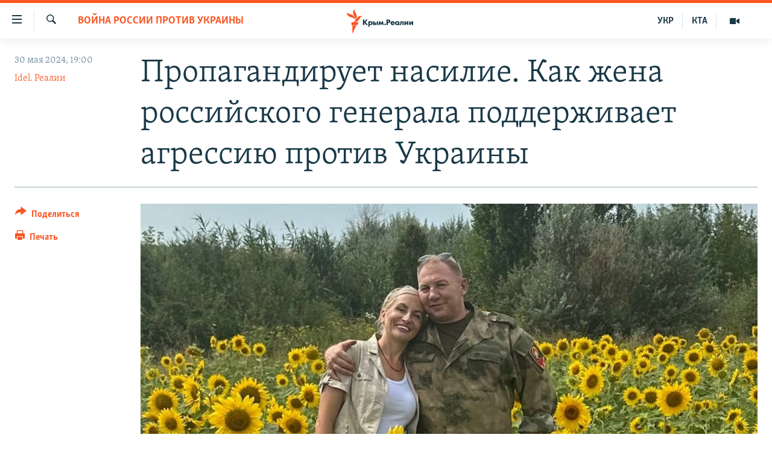

--- FILE ---
content_type: text/html; charset=utf-8
request_url: https://ru.krymr.com/a/kolotovkina-vojna-podderjka/32972186.html
body_size: 27462
content:

<!DOCTYPE html>
<html lang="ru" dir="ltr" class="no-js">
<head>
<link href="/Content/responsive/RFE/ru-CRI/RFE-ru-CRI.css?&amp;av=0.0.0.0&amp;cb=370" rel="stylesheet"/>
<script src="https://tags.krymr.com/rferl-pangea/prod/utag.sync.js"></script> <script type='text/javascript' src='https://www.youtube.com/iframe_api' async></script>
<link rel="manifest" href="/manifest.json">
<script type="text/javascript">
//a general 'js' detection, must be on top level in <head>, due to CSS performance
document.documentElement.className = "js";
var cacheBuster = "370";
var appBaseUrl = "/";
var imgEnhancerBreakpoints = [0, 144, 256, 408, 650, 1023, 1597];
var isLoggingEnabled = false;
var isPreviewPage = false;
var isLivePreviewPage = false;
if (!isPreviewPage) {
window.RFE = window.RFE || {};
window.RFE.cacheEnabledByParam = window.location.href.indexOf('nocache=1') === -1;
const url = new URL(window.location.href);
const params = new URLSearchParams(url.search);
// Remove the 'nocache' parameter
params.delete('nocache');
// Update the URL without the 'nocache' parameter
url.search = params.toString();
window.history.replaceState(null, '', url.toString());
} else {
window.addEventListener('load', function() {
const links = window.document.links;
for (let i = 0; i < links.length; i++) {
links[i].href = '#';
links[i].target = '_self';
}
})
}
var pwaEnabled = true;
var swCacheDisabled;
</script>
<meta charset="utf-8" />
<title>Пропагандирует насилие. Как жена российского генерала поддерживает агрессию против Украины</title>
<meta name="description" content="До полномасштабной агрессии Колотовкина не была широко известна" />
<meta name="keywords" content="Россия, Общество, Все статьи, Война России против Украины, крым реалии, новости крыма, война украина россия, колотовкина война, колотовкина жена" />
<meta name="viewport" content="width=device-width, initial-scale=1.0" />
<meta http-equiv="X-UA-Compatible" content="IE=edge" />
<meta name="robots" content="max-image-preview:large"><meta name="msvalidate.01" content="06EF19F813911814478D52A8EAF58195" />
<meta name="yandex-verification" content="c6d6cc3982c8d473" />
<meta name="google-site-verification" content="iz1aMHZsBgjRN9F870HDdgr4VpDkfmIi7LiIZNcisUQ" />
<meta property="fb:pages" content="283941958441966" />
<link href="https://www.idelreal.org/a/zhena-geroya-i-piarschitsa-voyny-v-samarskoy-oblasti-istoriya-ekateriny-kolotovkinoy-i-eyo-muzha/32966648.html" rel="canonical" />
<meta name="apple-mobile-web-app-title" content="Крым.Реалии" />
<meta name="apple-mobile-web-app-status-bar-style" content="black" />
<meta name="apple-itunes-app" content="app-id=1561597038, app-argument=//32972186.ltr" />
<meta content="Пропагандистка войны и насилия. История жены генерала России" property="og:title" />
<meta content="До полномасштабной агрессии Колотовкина не была широко известна" property="og:description" />
<meta content="article" property="og:type" />
<meta content="https://ru.krymr.com/a/kolotovkina-vojna-podderjka/32972186.html" property="og:url" />
<meta content="Крым.Реалии" property="og:site_name" />
<meta content="https://www.facebook.com/krymrealii" property="article:publisher" />
<meta content="https://gdb.rferl.org/01000000-0aff-0242-499c-08dc7f1d8aad_cx0_cy25_cw0_w1200_h630.jpg" property="og:image" />
<meta content="1200" property="og:image:width" />
<meta content="630" property="og:image:height" />
<meta content="582979245185328" property="fb:app_id" />
<meta content="Idel. Реалии" name="Author" />
<meta content="summary_large_image" name="twitter:card" />
<meta content="@krymrealii" name="twitter:site" />
<meta content="https://gdb.rferl.org/01000000-0aff-0242-499c-08dc7f1d8aad_cx0_cy25_cw0_w1200_h630.jpg" name="twitter:image" />
<meta content="Пропагандистка войны и насилия. История жены генерала России" name="twitter:title" />
<meta content="До полномасштабной агрессии Колотовкина не была широко известна" name="twitter:description" />
<link rel="amphtml" href="https://ru.krymr.com/amp/kolotovkina-vojna-podderjka/32972186.html" />
<script type="application/ld+json">{"articleSection":"Война России против Украины","isAccessibleForFree":true,"headline":"Пропагандистка войны и насилия. История жены генерала России","inLanguage":"ru-CRI","keywords":"Россия, Общество, Все статьи, Война России против Украины, крым реалии, новости крыма, война украина россия, колотовкина война, колотовкина жена","author":{"@type":"Person","url":"https://ru.krymr.com/author/idel-реалии/biyvq_","description":"Оригинал публикации – на сайте Idel.Реалии","image":{"@type":"ImageObject","url":"https://gdb.rferl.org/4e8acf48-5b42-4c4f-b264-b08ee6e89101.png"},"name":"Idel. Реалии"},"datePublished":"2024-05-30 16:00:00Z","dateModified":"2024-05-30 19:25:44Z","publisher":{"logo":{"width":512,"height":220,"@type":"ImageObject","url":"https://ru.krymr.com/Content/responsive/RFE/ru-CRI/img/logo.png"},"@type":"NewsMediaOrganization","url":"https://ru.krymr.com","sameAs":["https://facebook.com/krymrealii","https://twitter.com/krymrealii","https://www.youtube.com/channel/UCTxc3zFdloSLhqPd6mfIMKA","https://www.instagram.com/krymrealii/","https://t.me/krymrealii","https://soundcloud.com/podcasts-krym-realii"],"name":"Крым.Реалии","alternateName":"Крым Реалии"},"@context":"https://schema.org","@type":"NewsArticle","mainEntityOfPage":"https://ru.krymr.com/a/kolotovkina-vojna-podderjka/32972186.html","url":"https://ru.krymr.com/a/kolotovkina-vojna-podderjka/32972186.html","description":"До полномасштабной агрессии Колотовкина не была широко известна","image":{"width":1080,"height":608,"@type":"ImageObject","url":"https://gdb.rferl.org/01000000-0aff-0242-499c-08dc7f1d8aad_cx0_cy25_cw0_w1080_h608.jpg"},"name":"Пропагандирует насилие. Как жена российского генерала поддерживает агрессию против Украины"}</script>
<script src="/Scripts/responsive/infographics.b?v=dVbZ-Cza7s4UoO3BqYSZdbxQZVF4BOLP5EfYDs4kqEo1&amp;av=0.0.0.0&amp;cb=370"></script>
<script src="/Scripts/responsive/loader.b?v=Q26XNwrL6vJYKjqFQRDnx01Lk2pi1mRsuLEaVKMsvpA1&amp;av=0.0.0.0&amp;cb=370"></script>
<link rel="icon" type="image/svg+xml" href="/Content/responsive/RFE/img/webApp/favicon.svg" />
<link rel="alternate icon" href="/Content/responsive/RFE/img/webApp/favicon.ico" />
<link rel="mask-icon" color="#ea6903" href="/Content/responsive/RFE/img/webApp/favicon_safari.svg" />
<link rel="apple-touch-icon" sizes="152x152" href="/Content/responsive/RFE/img/webApp/ico-152x152.png" />
<link rel="apple-touch-icon" sizes="144x144" href="/Content/responsive/RFE/img/webApp/ico-144x144.png" />
<link rel="apple-touch-icon" sizes="114x114" href="/Content/responsive/RFE/img/webApp/ico-114x114.png" />
<link rel="apple-touch-icon" sizes="72x72" href="/Content/responsive/RFE/img/webApp/ico-72x72.png" />
<link rel="apple-touch-icon-precomposed" href="/Content/responsive/RFE/img/webApp/ico-57x57.png" />
<link rel="icon" sizes="192x192" href="/Content/responsive/RFE/img/webApp/ico-192x192.png" />
<link rel="icon" sizes="128x128" href="/Content/responsive/RFE/img/webApp/ico-128x128.png" />
<meta name="msapplication-TileColor" content="#ffffff" />
<meta name="msapplication-TileImage" content="/Content/responsive/RFE/img/webApp/ico-144x144.png" />
<link rel="preload" href="/Content/responsive/fonts/Skolar-Lt_Cyrl_v2.4.woff" type="font/woff" as="font" crossorigin="anonymous" />
<link rel="alternate" type="application/rss+xml" title="RFE/RL - Top Stories [RSS]" href="/api/" />
<link rel="sitemap" type="application/rss+xml" href="/sitemap.xml" />
</head>
<body class=" nav-no-loaded cc_theme pg-article print-lay-article js-category-to-nav nojs-images ">
<script type="text/javascript" >
var analyticsData = {url:"https://ru.krymr.com/a/kolotovkina-vojna-podderjka/32972186.html",property_id:"507",article_uid:"32972186",page_title:"Пропагандирует насилие. Как жена российского генерала поддерживает агрессию против Украины",page_type:"article",content_type:"article",subcontent_type:"article",last_modified:"2024-05-30 19:25:44Z",pub_datetime:"2024-05-30 16:00:00Z",pub_year:"2024",pub_month:"05",pub_day:"30",pub_hour:"16",pub_weekday:"Thursday",section:"война россии против украины",english_section:"russian-war-in-ukraine",byline:"Idel. Реалии",categories:"russia-ru,society,articles,russian-war-in-ukraine",tags:"крым реалии;новости крыма;война украина россия;колотовкина война;колотовкина жена",domain:"ru.krymr.com",language:"Russian",language_service:"RFERL Crimea",platform:"web",copied:"yes",copied_article:"32966648|65|Tatar-Bashkir [ru]|2024-05-28",copied_title:"\"Жена героя\" и пиарщица войны в Самарской области. История Екатерины Колотовкиной и её мужа",runs_js:"Yes",cms_release:"8.44.0.0.370",enviro_type:"prod",slug:"kolotovkina-vojna-podderjka",entity:"RFE",short_language_service:"CRI",platform_short:"W",page_name:"Пропагандирует насилие. Как жена российского генерала поддерживает агрессию против Украины"};
</script>
<noscript><iframe src="https://www.googletagmanager.com/ns.html?id=GTM-WXZBPZ" height="0" width="0" style="display:none;visibility:hidden"></iframe></noscript><script type="text/javascript" data-cookiecategory="analytics">
var gtmEventObject = Object.assign({}, analyticsData, {event: 'page_meta_ready'});window.dataLayer = window.dataLayer || [];window.dataLayer.push(gtmEventObject);
if (top.location === self.location) { //if not inside of an IFrame
var renderGtm = "true";
if (renderGtm === "true") {
(function(w,d,s,l,i){w[l]=w[l]||[];w[l].push({'gtm.start':new Date().getTime(),event:'gtm.js'});var f=d.getElementsByTagName(s)[0],j=d.createElement(s),dl=l!='dataLayer'?'&l='+l:'';j.async=true;j.src='//www.googletagmanager.com/gtm.js?id='+i+dl;f.parentNode.insertBefore(j,f);})(window,document,'script','dataLayer','GTM-WXZBPZ');
}
}
</script>
<!--Analytics tag js version start-->
<script type="text/javascript" data-cookiecategory="analytics">
var utag_data = Object.assign({}, analyticsData, {});
if(typeof(TealiumTagFrom)==='function' && typeof(TealiumTagSearchKeyword)==='function') {
var utag_from=TealiumTagFrom();var utag_searchKeyword=TealiumTagSearchKeyword();
if(utag_searchKeyword!=null && utag_searchKeyword!=='' && utag_data["search_keyword"]==null) utag_data["search_keyword"]=utag_searchKeyword;if(utag_from!=null && utag_from!=='') utag_data["from"]=TealiumTagFrom();}
if(window.top!== window.self&&utag_data.page_type==="snippet"){utag_data.page_type = 'iframe';}
try{if(window.top!==window.self&&window.self.location.hostname===window.top.location.hostname){utag_data.platform = 'self-embed';utag_data.platform_short = 'se';}}catch(e){if(window.top!==window.self&&window.self.location.search.includes("platformType=self-embed")){utag_data.platform = 'cross-promo';utag_data.platform_short = 'cp';}}
(function(a,b,c,d){ a="https://tags.krymr.com/rferl-pangea/prod/utag.js"; b=document;c="script";d=b.createElement(c);d.src=a;d.type="text/java"+c;d.async=true; a=b.getElementsByTagName(c)[0];a.parentNode.insertBefore(d,a); })();
</script>
<!--Analytics tag js version end-->
<!-- Analytics tag management NoScript -->
<noscript>
<img style="position: absolute; border: none;" src="https://ssc.krymr.com/b/ss/bbgprod,bbgentityrferl/1/G.4--NS/378555991?pageName=rfe%3acri%3aw%3aarticle%3a%d0%9f%d1%80%d0%be%d0%bf%d0%b0%d0%b3%d0%b0%d0%bd%d0%b4%d0%b8%d1%80%d1%83%d0%b5%d1%82%20%d0%bd%d0%b0%d1%81%d0%b8%d0%bb%d0%b8%d0%b5.%20%d0%9a%d0%b0%d0%ba%20%d0%b6%d0%b5%d0%bd%d0%b0%20%d1%80%d0%be%d1%81%d1%81%d0%b8%d0%b9%d1%81%d0%ba%d0%be%d0%b3%d0%be%20%d0%b3%d0%b5%d0%bd%d0%b5%d1%80%d0%b0%d0%bb%d0%b0%20%d0%bf%d0%be%d0%b4%d0%b4%d0%b5%d1%80%d0%b6%d0%b8%d0%b2%d0%b0%d0%b5%d1%82%20%d0%b0%d0%b3%d1%80%d0%b5%d1%81%d1%81%d0%b8%d1%8e%20%d0%bf%d1%80%d0%be%d1%82%d0%b8%d0%b2%20%d0%a3%d0%ba%d1%80%d0%b0%d0%b8%d0%bd%d1%8b&amp;c6=%d0%9f%d1%80%d0%be%d0%bf%d0%b0%d0%b3%d0%b0%d0%bd%d0%b4%d0%b8%d1%80%d1%83%d0%b5%d1%82%20%d0%bd%d0%b0%d1%81%d0%b8%d0%bb%d0%b8%d0%b5.%20%d0%9a%d0%b0%d0%ba%20%d0%b6%d0%b5%d0%bd%d0%b0%20%d1%80%d0%be%d1%81%d1%81%d0%b8%d0%b9%d1%81%d0%ba%d0%be%d0%b3%d0%be%20%d0%b3%d0%b5%d0%bd%d0%b5%d1%80%d0%b0%d0%bb%d0%b0%20%d0%bf%d0%be%d0%b4%d0%b4%d0%b5%d1%80%d0%b6%d0%b8%d0%b2%d0%b0%d0%b5%d1%82%20%d0%b0%d0%b3%d1%80%d0%b5%d1%81%d1%81%d0%b8%d1%8e%20%d0%bf%d1%80%d0%be%d1%82%d0%b8%d0%b2%20%d0%a3%d0%ba%d1%80%d0%b0%d0%b8%d0%bd%d1%8b&amp;v36=8.44.0.0.370&amp;v6=D=c6&amp;g=https%3a%2f%2fru.krymr.com%2fa%2fkolotovkina-vojna-podderjka%2f32972186.html&amp;c1=D=g&amp;v1=D=g&amp;events=event1,event52&amp;c16=rferl%20crimea&amp;v16=D=c16&amp;c5=russian-war-in-ukraine&amp;v5=D=c5&amp;ch=%d0%92%d0%be%d0%b9%d0%bd%d0%b0%20%d0%a0%d0%be%d1%81%d1%81%d0%b8%d0%b8%20%d0%bf%d1%80%d0%be%d1%82%d0%b8%d0%b2%20%d0%a3%d0%ba%d1%80%d0%b0%d0%b8%d0%bd%d1%8b&amp;c15=russian&amp;v15=D=c15&amp;c4=article&amp;v4=D=c4&amp;c14=32972186&amp;v14=D=c14&amp;v20=no&amp;c17=web&amp;v17=D=c17&amp;mcorgid=518abc7455e462b97f000101%40adobeorg&amp;server=ru.krymr.com&amp;pageType=D=c4&amp;ns=bbg&amp;v29=D=server&amp;v25=rfe&amp;v30=507&amp;v105=D=User-Agent " alt="analytics" width="1" height="1" /></noscript>
<!-- End of Analytics tag management NoScript -->
<!--*** Accessibility links - For ScreenReaders only ***-->
<section>
<div class="sr-only">
<h2>Доступность ссылки</h2>
<ul>
<li><a href="#content" data-disable-smooth-scroll="1">Вернуться к основному содержанию</a></li>
<li><a href="#navigation" data-disable-smooth-scroll="1">Вернутся к главной навигации</a></li>
<li><a href="#txtHeaderSearch" data-disable-smooth-scroll="1">Вернутся к поиску</a></li>
</ul>
</div>
</section>
<div dir="ltr">
<div id="page">
<aside>
<div class="c-lightbox overlay-modal">
<div class="c-lightbox__intro">
<h2 class="c-lightbox__intro-title"></h2>
<button class="btn btn--rounded c-lightbox__btn c-lightbox__intro-next" title="Следующий">
<span class="ico ico--rounded ico-chevron-forward"></span>
<span class="sr-only">Следующий</span>
</button>
</div>
<div class="c-lightbox__nav">
<button class="btn btn--rounded c-lightbox__btn c-lightbox__btn--close" title="Закрыть">
<span class="ico ico--rounded ico-close"></span>
<span class="sr-only">Закрыть</span>
</button>
<button class="btn btn--rounded c-lightbox__btn c-lightbox__btn--prev" title="Предыдущий">
<span class="ico ico--rounded ico-chevron-backward"></span>
<span class="sr-only">Предыдущий</span>
</button>
<button class="btn btn--rounded c-lightbox__btn c-lightbox__btn--next" title="Следующий">
<span class="ico ico--rounded ico-chevron-forward"></span>
<span class="sr-only">Следующий</span>
</button>
</div>
<div class="c-lightbox__content-wrap">
<figure class="c-lightbox__content">
<span class="c-spinner c-spinner--lightbox">
<img src="/Content/responsive/img/player-spinner.png"
alt="пожалуйста, подождите"
title="пожалуйста, подождите" />
</span>
<div class="c-lightbox__img">
<div class="thumb">
<img src="" alt="" />
</div>
</div>
<figcaption>
<div class="c-lightbox__info c-lightbox__info--foot">
<span class="c-lightbox__counter"></span>
<span class="caption c-lightbox__caption"></span>
</div>
</figcaption>
</figure>
</div>
<div class="hidden">
<div class="content-advisory__box content-advisory__box--lightbox">
<span class="content-advisory__box-text">Это фото содержит потенциально неприемлемые материалы, которые могут показаться людям неприятными или оскорбительными.</span>
<button class="btn btn--transparent content-advisory__box-btn m-t-md" value="text" type="button">
<span class="btn__text">
Нажмите, чтобы открыть
</span>
</button>
</div>
</div>
</div>
<div class="print-dialogue">
<div class="container">
<h3 class="print-dialogue__title section-head">Print Options:</h3>
<div class="print-dialogue__opts">
<ul class="print-dialogue__opt-group">
<li class="form__group form__group--checkbox">
<input class="form__check " id="checkboxImages" name="checkboxImages" type="checkbox" checked="checked" />
<label for="checkboxImages" class="form__label m-t-md">Images</label>
</li>
<li class="form__group form__group--checkbox">
<input class="form__check " id="checkboxMultimedia" name="checkboxMultimedia" type="checkbox" checked="checked" />
<label for="checkboxMultimedia" class="form__label m-t-md">Multimedia</label>
</li>
</ul>
<ul class="print-dialogue__opt-group">
<li class="form__group form__group--checkbox">
<input class="form__check " id="checkboxEmbedded" name="checkboxEmbedded" type="checkbox" checked="checked" />
<label for="checkboxEmbedded" class="form__label m-t-md">Embedded Content</label>
</li>
<li class="form__group form__group--checkbox">
<input class="form__check " id="checkboxComments" name="checkboxComments" type="checkbox" />
<label for="checkboxComments" class="form__label m-t-md"> Comments</label>
</li>
</ul>
</div>
<div class="print-dialogue__buttons">
<button class="btn btn--secondary close-button" type="button" title="Отменить">
<span class="btn__text ">Отменить</span>
</button>
<button class="btn btn-cust-print m-l-sm" type="button" title="Печать">
<span class="btn__text ">Печать</span>
</button>
</div>
</div>
</div>
<div class="ctc-message pos-fix">
<div class="ctc-message__inner">Ссылка скопирована!</div>
</div>
</aside>
<div class="hdr-20 hdr-20--big">
<div class="hdr-20__inner">
<div class="hdr-20__max pos-rel">
<div class="hdr-20__side hdr-20__side--primary d-flex">
<label data-for="main-menu-ctrl" data-switcher-trigger="true" data-switch-target="main-menu-ctrl" class="burger hdr-trigger pos-rel trans-trigger" data-trans-evt="click" data-trans-id="menu">
<span class="ico ico-close hdr-trigger__ico hdr-trigger__ico--close burger__ico burger__ico--close"></span>
<span class="ico ico-menu hdr-trigger__ico hdr-trigger__ico--open burger__ico burger__ico--open"></span>
</label>
<div class="menu-pnl pos-fix trans-target" data-switch-target="main-menu-ctrl" data-trans-id="menu">
<div class="menu-pnl__inner">
<nav class="main-nav menu-pnl__item menu-pnl__item--first">
<ul class="main-nav__list accordeon" data-analytics-tales="false" data-promo-name="link" data-location-name="nav,secnav">
<li class="main-nav__item">
<a class="main-nav__item-name main-nav__item-name--link" href="/p/6186.html" title="НОВОСТИ" data-item-name="news" >НОВОСТИ</a>
</li>
<li class="main-nav__item accordeon__item" data-switch-target="menu-item-4564">
<label class="main-nav__item-name main-nav__item-name--label accordeon__control-label" data-switcher-trigger="true" data-for="menu-item-4564">
СПЕЦПРОЕКТЫ
<span class="ico ico-chevron-down main-nav__chev"></span>
</label>
<div class="main-nav__sub-list">
<a class="main-nav__item-name main-nav__item-name--link main-nav__item-name--sub" href="https://ru.krymr.com/a/gruz-200-krym/33244443.html" title="Груз 200" >Груз 200</a>
<a class="main-nav__item-name main-nav__item-name--link main-nav__item-name--sub" href="https://www.radiosvoboda.org/a/crimea-military-bases-map/32397787.html?lang=ru" title="Карта военных объектов Крыма" >Карта военных объектов Крыма</a>
<a class="main-nav__item-name main-nav__item-name--link main-nav__item-name--sub" href="https://ru.krymr.com/p/10606.html" title="11 лет оккупации крыма. 11 историй сопротивления" >11 лет оккупации крыма. 11 историй сопротивления</a>
</div>
</li>
<li class="main-nav__item">
<a class="main-nav__item-name main-nav__item-name--link" href="/z/22224" title="ВОДА" data-item-name="crimea-water" >ВОДА</a>
</li>
<li class="main-nav__item">
<a class="main-nav__item-name main-nav__item-name--link" href="/p/7213.html" title="ИСТОРИЯ" data-item-name="history-crimea" >ИСТОРИЯ</a>
</li>
<li class="main-nav__item accordeon__item" data-switch-target="menu-item-1460">
<label class="main-nav__item-name main-nav__item-name--label accordeon__control-label" data-switcher-trigger="true" data-for="menu-item-1460">
ЕЩЕ
<span class="ico ico-chevron-down main-nav__chev"></span>
</label>
<div class="main-nav__sub-list">
<a class="main-nav__item-name main-nav__item-name--link main-nav__item-name--sub" href="/z/20287" title="Интерактив" data-item-name="v_detalyah" >Интерактив</a>
<a class="main-nav__item-name main-nav__item-name--link main-nav__item-name--sub" href="/z/19990" title="Инфографика" data-item-name="inphographics" >Инфографика</a>
<a class="main-nav__item-name main-nav__item-name--link main-nav__item-name--sub" href="https://ru.krymr.com/z/20127" title="Телепроект Крым.Реалии" >Телепроект Крым.Реалии</a>
<a class="main-nav__item-name main-nav__item-name--link main-nav__item-name--sub" href="/z/17360" title="Советы правозащитников" data-item-name="human-rights-advise" >Советы правозащитников</a>
<a class="main-nav__item-name main-nav__item-name--link main-nav__item-name--sub" href="/z/19746" title="Пропавшие без вести" data-item-name="crimea-missing" >Пропавшие без вести</a>
<a class="main-nav__item-name main-nav__item-name--link main-nav__item-name--sub" href="/a/28146624.html" title="Победителей не судят?" >Победителей не судят?</a>
<a class="main-nav__item-name main-nav__item-name--link main-nav__item-name--sub" href="/a/27575494.html" title="Крым.Непокоренный" >Крым.Непокоренный</a>
<a class="main-nav__item-name main-nav__item-name--link main-nav__item-name--sub" href="/z/17510" title="Elifbe" data-item-name="elifbe-ru" >Elifbe</a>
<a class="main-nav__item-name main-nav__item-name--link main-nav__item-name--sub" href="/z/17000" title="Украинская проблема Крыма" data-item-name="ukrainian-problems-ru" >Украинская проблема Крыма</a>
</div>
</li>
<li class="main-nav__item">
<a class="main-nav__item-name main-nav__item-name--link" href="https://www.radiosvoboda.org" title="Радіо Свобода" target="_blank" rel="noopener">Радіо Свобода</a>
</li>
<li class="main-nav__item">
<a class="main-nav__item-name main-nav__item-name--link" href="/p/8517.html" title="Как обойти блокировку" data-item-name="block" >Как обойти блокировку</a>
</li>
</ul>
</nav>
<div class="menu-pnl__item">
<a href="https://ua.krymr.com" class="menu-pnl__item-link" alt="Українською">Українською</a>
<a href="https://ktat.krymr.com" class="menu-pnl__item-link" alt="Qırımtatar">Qırımtatar</a>
</div>
<div class="menu-pnl__item menu-pnl__item--social">
<h5 class="menu-pnl__sub-head">Присоединяйтесь!</h5>
<a href="https://facebook.com/krymrealii" title="Мы в Facebook" data-analytics-text="follow_on_facebook" class="btn btn--rounded btn--social-inverted menu-pnl__btn js-social-btn btn-facebook" target="_blank" rel="noopener">
<span class="ico ico-facebook-alt ico--rounded"></span>
</a>
<a href="https://twitter.com/krymrealii" title="Мы в Twitter" data-analytics-text="follow_on_twitter" class="btn btn--rounded btn--social-inverted menu-pnl__btn js-social-btn btn-twitter" target="_blank" rel="noopener">
<span class="ico ico-twitter ico--rounded"></span>
</a>
<a href="https://www.youtube.com/channel/UCTxc3zFdloSLhqPd6mfIMKA" title="Присоединяйтесь в Youtube" data-analytics-text="follow_on_youtube" class="btn btn--rounded btn--social-inverted menu-pnl__btn js-social-btn btn-youtube" target="_blank" rel="noopener">
<span class="ico ico-youtube ico--rounded"></span>
</a>
<a href="https://www.instagram.com/krymrealii/" title="Крым.Реалии в Instagram" data-analytics-text="follow_on_instagram" class="btn btn--rounded btn--social-inverted menu-pnl__btn js-social-btn btn-instagram" target="_blank" rel="noopener">
<span class="ico ico-instagram ico--rounded"></span>
</a>
<a href="https://news.google.com/publications/CAAqBwgKMPmikQsw1uilAw" title="Follow us on Google News" data-analytics-text="follow_on_google_news" class="btn btn--rounded btn--social-inverted menu-pnl__btn js-social-btn btn-g-news" target="_blank" rel="noopener">
<span class="ico ico-google-news ico--rounded"></span>
</a>
<a href="https://t.me/krymrealii" title="Мы в Telegram" data-analytics-text="follow_on_telegram" class="btn btn--rounded btn--social-inverted menu-pnl__btn js-social-btn btn-telegram" target="_blank" rel="noopener">
<span class="ico ico-telegram ico--rounded"></span>
</a>
</div>
<div class="menu-pnl__item">
<a href="/navigation/allsites" class="menu-pnl__item-link">
<span class="ico ico-languages "></span>
Все сайты RFE/RL
</a>
</div>
</div>
</div>
<label data-for="top-search-ctrl" data-switcher-trigger="true" data-switch-target="top-search-ctrl" class="top-srch-trigger hdr-trigger">
<span class="ico ico-close hdr-trigger__ico hdr-trigger__ico--close top-srch-trigger__ico top-srch-trigger__ico--close"></span>
<span class="ico ico-search hdr-trigger__ico hdr-trigger__ico--open top-srch-trigger__ico top-srch-trigger__ico--open"></span>
</label>
<div class="srch-top srch-top--in-header" data-switch-target="top-search-ctrl">
<div class="container">
<form action="/s" class="srch-top__form srch-top__form--in-header" id="form-topSearchHeader" method="get" role="search"><label for="txtHeaderSearch" class="sr-only">Искать</label>
<input type="text" id="txtHeaderSearch" name="k" placeholder="текст для поиска..." accesskey="s" value="" class="srch-top__input analyticstag-event" onkeydown="if (event.keyCode === 13) { FireAnalyticsTagEventOnSearch('search', $dom.get('#txtHeaderSearch')[0].value) }" />
<button title="Искать" type="submit" class="btn btn--top-srch analyticstag-event" onclick="FireAnalyticsTagEventOnSearch('search', $dom.get('#txtHeaderSearch')[0].value) ">
<span class="ico ico-search"></span>
</button></form>
</div>
</div>
<a href="/" class="main-logo-link">
<img src="/Content/responsive/RFE/ru-CRI/img/logo-compact.svg" class="main-logo main-logo--comp" alt="site logo">
<img src="/Content/responsive/RFE/ru-CRI/img/logo.svg" class="main-logo main-logo--big" alt="site logo">
</a>
</div>
<div class="hdr-20__side hdr-20__side--secondary d-flex">
<a href="/z/16909" title="Мультимедиа" class="hdr-20__secondary-item" data-item-name="video">
<span class="ico ico-video hdr-20__secondary-icon"></span>
</a>
<a href="https://ktat.krymr.com/" title="КТА" class="hdr-20__secondary-item hdr-20__secondary-item--lang" data-item-name="satellite">
КТА
</a>
<a href="https://ua.krymr.com/" title="УКР" class="hdr-20__secondary-item hdr-20__secondary-item--lang" data-item-name="satellite">
УКР
</a>
<a href="/s" title="Искать" class="hdr-20__secondary-item hdr-20__secondary-item--search" data-item-name="search">
<span class="ico ico-search hdr-20__secondary-icon hdr-20__secondary-icon--search"></span>
</a>
<div class="srch-bottom">
<form action="/s" class="srch-bottom__form d-flex" id="form-bottomSearch" method="get" role="search"><label for="txtSearch" class="sr-only">Искать</label>
<input type="search" id="txtSearch" name="k" placeholder="текст для поиска..." accesskey="s" value="" class="srch-bottom__input analyticstag-event" onkeydown="if (event.keyCode === 13) { FireAnalyticsTagEventOnSearch('search', $dom.get('#txtSearch')[0].value) }" />
<button title="Искать" type="submit" class="btn btn--bottom-srch analyticstag-event" onclick="FireAnalyticsTagEventOnSearch('search', $dom.get('#txtSearch')[0].value) ">
<span class="ico ico-search"></span>
</button></form>
</div>
</div>
<img src="/Content/responsive/RFE/ru-CRI/img/logo-print.gif" class="logo-print" alt="site logo">
<img src="/Content/responsive/RFE/ru-CRI/img/logo-print_color.png" class="logo-print logo-print--color" alt="site logo">
</div>
</div>
</div>
<script>
if (document.body.className.indexOf('pg-home') > -1) {
var nav2In = document.querySelector('.hdr-20__inner');
var nav2Sec = document.querySelector('.hdr-20__side--secondary');
var secStyle = window.getComputedStyle(nav2Sec);
if (nav2In && window.pageYOffset < 150 && secStyle['position'] !== 'fixed') {
nav2In.classList.add('hdr-20__inner--big')
}
}
</script>
<div class="c-hlights c-hlights--breaking c-hlights--no-item" data-hlight-display="mobile,desktop">
<div class="c-hlights__wrap container p-0">
<div class="c-hlights__nav">
<a role="button" href="#" title="Предыдущий">
<span class="ico ico-chevron-backward m-0"></span>
<span class="sr-only">Предыдущий</span>
</a>
<a role="button" href="#" title="Следующий">
<span class="ico ico-chevron-forward m-0"></span>
<span class="sr-only">Следующий</span>
</a>
</div>
<span class="c-hlights__label">
<span class="">Новость часа</span>
<span class="switcher-trigger">
<label data-for="more-less-1" data-switcher-trigger="true" class="switcher-trigger__label switcher-trigger__label--more p-b-0" title="Показать больше">
<span class="ico ico-chevron-down"></span>
</label>
<label data-for="more-less-1" data-switcher-trigger="true" class="switcher-trigger__label switcher-trigger__label--less p-b-0" title="Скрыть">
<span class="ico ico-chevron-up"></span>
</label>
</span>
</span>
<ul class="c-hlights__items switcher-target" data-switch-target="more-less-1">
</ul>
</div>
</div> <div id="content">
<main class="container">
<div class="hdr-container">
<div class="row">
<div class="col-category col-xs-12 col-md-2 pull-left"> <div class="category js-category">
<a class="" href="/z/22626">Война России против Украины</a> </div>
</div><div class="col-title col-xs-12 col-md-10 pull-right"> <h1 class="title pg-title">
Пропагандирует насилие. Как жена российского генерала поддерживает агрессию против Украины
</h1>
</div><div class="col-publishing-details col-xs-12 col-sm-12 col-md-2 pull-left"> <div class="publishing-details ">
<div class="published">
<span class="date" >
<time pubdate="pubdate" datetime="2024-05-30T19:00:00+02:00">
30 мая 2024, 19:00
</time>
</span>
</div>
<div class="links">
<ul class="links__list links__list--column">
<li class="links__item">
<a class="links__item-link" href="/author/idel-реалии/biyvq_" title="Idel. Реалии">Idel. Реалии</a>
</li>
</ul>
</div>
</div>
</div><div class="col-lg-12 separator"> <div class="separator">
<hr class="title-line" />
</div>
</div><div class="col-multimedia col-xs-12 col-md-10 pull-right"> <div class="cover-media">
<figure class="media-image js-media-expand">
<div class="img-wrap">
<div class="thumb thumb16_9">
<img src="https://gdb.rferl.org/01000000-0aff-0242-499c-08dc7f1d8aad_cx0_cy25_cw0_w250_r1_s.jpg" alt="Екатерина и Андрей Колотовкины" />
</div>
</div>
<figcaption>
<span class="caption">Екатерина и Андрей Колотовкины</span>
</figcaption>
</figure>
</div>
</div><div class="col-xs-12 col-md-2 pull-left article-share pos-rel"> <div class="share--box">
<div class="sticky-share-container" style="display:none">
<div class="container">
<a href="https://ru.krymr.com" id="logo-sticky-share">&nbsp;</a>
<div class="pg-title pg-title--sticky-share">
Пропагандирует насилие. Как жена российского генерала поддерживает агрессию против Украины
</div>
<div class="sticked-nav-actions">
<!--This part is for sticky navigation display-->
<p class="buttons link-content-sharing p-0 ">
<button class="btn btn--link btn-content-sharing p-t-0 " id="btnContentSharing" value="text" role="Button" type="" title="поделиться в других соцсетях">
<span class="ico ico-share ico--l"></span>
<span class="btn__text ">
Поделиться
</span>
</button>
</p>
<aside class="content-sharing js-content-sharing js-content-sharing--apply-sticky content-sharing--sticky"
role="complementary"
data-share-url="https://ru.krymr.com/a/kolotovkina-vojna-podderjka/32972186.html" data-share-title="Пропагандирует насилие. Как жена российского генерала поддерживает агрессию против Украины" data-share-text="Жена офицера собирает гуманитарную помощь для агрессоров и участвуют в публичных акциях">
<div class="content-sharing__popover">
<h6 class="content-sharing__title">Поделиться</h6>
<button href="#close" id="btnCloseSharing" class="btn btn--text-like content-sharing__close-btn">
<span class="ico ico-close ico--l"></span>
</button>
<ul class="content-sharing__list">
<li class="content-sharing__item">
<div class="ctc ">
<input type="text" class="ctc__input" readonly="readonly">
<a href="" js-href="https://ru.krymr.com/a/kolotovkina-vojna-podderjka/32972186.html" class="content-sharing__link ctc__button">
<span class="ico ico-copy-link ico--rounded ico--s"></span>
<span class="content-sharing__link-text">Копировать ссылку</span>
</a>
</div>
</li>
<li class="content-sharing__item">
<a href="https://facebook.com/sharer.php?u=https%3a%2f%2fru.krymr.com%2fa%2fkolotovkina-vojna-podderjka%2f32972186.html"
data-analytics-text="share_on_facebook"
title="Facebook" target="_blank"
class="content-sharing__link js-social-btn">
<span class="ico ico-facebook ico--rounded ico--s"></span>
<span class="content-sharing__link-text">Facebook</span>
</a>
</li>
<li class="content-sharing__item">
<a href="https://twitter.com/share?url=https%3a%2f%2fru.krymr.com%2fa%2fkolotovkina-vojna-podderjka%2f32972186.html&amp;text=%d0%9f%d1%80%d0%be%d0%bf%d0%b0%d0%b3%d0%b0%d0%bd%d0%b4%d0%b8%d1%81%d1%82%d0%ba%d0%b0+%d0%b2%d0%be%d0%b9%d0%bd%d1%8b+%d0%b8+%d0%bd%d0%b0%d1%81%d0%b8%d0%bb%d0%b8%d1%8f.+%d0%98%d1%81%d1%82%d0%be%d1%80%d0%b8%d1%8f+%d0%b6%d0%b5%d0%bd%d1%8b+%d0%b3%d0%b5%d0%bd%d0%b5%d1%80%d0%b0%d0%bb%d0%b0+%d0%a0%d0%be%d1%81%d1%81%d0%b8%d0%b8"
data-analytics-text="share_on_twitter"
title="X (Twitter)" target="_blank"
class="content-sharing__link js-social-btn">
<span class="ico ico-twitter ico--rounded ico--s"></span>
<span class="content-sharing__link-text">X (Twitter)</span>
</a>
</li>
<li class="content-sharing__item">
<a href="https://telegram.me/share/url?url=https%3a%2f%2fru.krymr.com%2fa%2fkolotovkina-vojna-podderjka%2f32972186.html"
data-analytics-text="share_on_telegram"
title="Telegram" target="_blank"
class="content-sharing__link js-social-btn">
<span class="ico ico-telegram ico--rounded ico--s"></span>
<span class="content-sharing__link-text">Telegram</span>
</a>
</li>
<li class="content-sharing__item">
<a href="mailto:?body=https%3a%2f%2fru.krymr.com%2fa%2fkolotovkina-vojna-podderjka%2f32972186.html&amp;subject=Пропагандистка войны и насилия. История жены генерала России"
title="Email"
class="content-sharing__link ">
<span class="ico ico-email ico--rounded ico--s"></span>
<span class="content-sharing__link-text">Email</span>
</a>
</li>
</ul>
</div>
</aside>
</div>
</div>
</div>
<div class="links">
<p class="buttons link-content-sharing p-0 ">
<button class="btn btn--link btn-content-sharing p-t-0 " id="btnContentSharing" value="text" role="Button" type="" title="поделиться в других соцсетях">
<span class="ico ico-share ico--l"></span>
<span class="btn__text ">
Поделиться
</span>
</button>
</p>
<aside class="content-sharing js-content-sharing " role="complementary"
data-share-url="https://ru.krymr.com/a/kolotovkina-vojna-podderjka/32972186.html" data-share-title="Пропагандирует насилие. Как жена российского генерала поддерживает агрессию против Украины" data-share-text="Жена офицера собирает гуманитарную помощь для агрессоров и участвуют в публичных акциях">
<div class="content-sharing__popover">
<h6 class="content-sharing__title">Поделиться</h6>
<button href="#close" id="btnCloseSharing" class="btn btn--text-like content-sharing__close-btn">
<span class="ico ico-close ico--l"></span>
</button>
<ul class="content-sharing__list">
<li class="content-sharing__item">
<div class="ctc ">
<input type="text" class="ctc__input" readonly="readonly">
<a href="" js-href="https://ru.krymr.com/a/kolotovkina-vojna-podderjka/32972186.html" class="content-sharing__link ctc__button">
<span class="ico ico-copy-link ico--rounded ico--l"></span>
<span class="content-sharing__link-text">Копировать ссылку</span>
</a>
</div>
</li>
<li class="content-sharing__item">
<a href="https://facebook.com/sharer.php?u=https%3a%2f%2fru.krymr.com%2fa%2fkolotovkina-vojna-podderjka%2f32972186.html"
data-analytics-text="share_on_facebook"
title="Facebook" target="_blank"
class="content-sharing__link js-social-btn">
<span class="ico ico-facebook ico--rounded ico--l"></span>
<span class="content-sharing__link-text">Facebook</span>
</a>
</li>
<li class="content-sharing__item">
<a href="https://twitter.com/share?url=https%3a%2f%2fru.krymr.com%2fa%2fkolotovkina-vojna-podderjka%2f32972186.html&amp;text=%d0%9f%d1%80%d0%be%d0%bf%d0%b0%d0%b3%d0%b0%d0%bd%d0%b4%d0%b8%d1%81%d1%82%d0%ba%d0%b0+%d0%b2%d0%be%d0%b9%d0%bd%d1%8b+%d0%b8+%d0%bd%d0%b0%d1%81%d0%b8%d0%bb%d0%b8%d1%8f.+%d0%98%d1%81%d1%82%d0%be%d1%80%d0%b8%d1%8f+%d0%b6%d0%b5%d0%bd%d1%8b+%d0%b3%d0%b5%d0%bd%d0%b5%d1%80%d0%b0%d0%bb%d0%b0+%d0%a0%d0%be%d1%81%d1%81%d0%b8%d0%b8"
data-analytics-text="share_on_twitter"
title="X (Twitter)" target="_blank"
class="content-sharing__link js-social-btn">
<span class="ico ico-twitter ico--rounded ico--l"></span>
<span class="content-sharing__link-text">X (Twitter)</span>
</a>
</li>
<li class="content-sharing__item">
<a href="https://telegram.me/share/url?url=https%3a%2f%2fru.krymr.com%2fa%2fkolotovkina-vojna-podderjka%2f32972186.html"
data-analytics-text="share_on_telegram"
title="Telegram" target="_blank"
class="content-sharing__link js-social-btn">
<span class="ico ico-telegram ico--rounded ico--l"></span>
<span class="content-sharing__link-text">Telegram</span>
</a>
</li>
<li class="content-sharing__item">
<a href="mailto:?body=https%3a%2f%2fru.krymr.com%2fa%2fkolotovkina-vojna-podderjka%2f32972186.html&amp;subject=Пропагандистка войны и насилия. История жены генерала России"
title="Email"
class="content-sharing__link ">
<span class="ico ico-email ico--rounded ico--l"></span>
<span class="content-sharing__link-text">Email</span>
</a>
</li>
</ul>
</div>
</aside>
<p class="link-print visible-md visible-lg buttons p-0">
<button class="btn btn--link btn-print p-t-0" onclick="if (typeof FireAnalyticsTagEvent === 'function') {FireAnalyticsTagEvent({ on_page_event: 'print_story' });}return false" title="(CTRL+P)">
<span class="ico ico-print"></span>
<span class="btn__text">Печать</span>
</button>
</p>
</div>
</div>
</div>
</div>
</div>
<div class="body-container">
<div class="row">
<div class="col-xs-12 col-sm-12 col-md-10 col-lg-10 pull-right">
<div class="row">
<div class="col-xs-12 col-sm-12 col-md-8 col-lg-8 pull-left bottom-offset content-offset">
<div id="article-content" class="content-floated-wrap fb-quotable">
<div class="wsw">
<p><strong>Жена генерал-лейтенанта российской армии Екатерина Колотовкина из Самары до начала войны не была медийной персоной. Тем не менее именно она стала одним из символов полномасштабной российской агрессии против Украины, поддержки армии и консолидации сторонников внешнеполитического курса президента федерации Владимира Путина.</strong></p>
<p>Два года войны сделали из жены военного члена Общественной палаты РФ, руководителя некоммерческого фонда и масштабных пропагандистских проектов. Даже увольнение мужа с военной службы при недовольстве отдельных родственников мобилизованных не повлияло негативно на ее репутацию. Редакция<strong> Idel.Реалии</strong> рассказывает, чем известны Екатерина Колотовкина и ее супруг. </p>
<p><strong>Биография</strong></p>
<p>Уроженке Ессентуков<strong> Екатерине Колотовкиной</strong> (до брака –<strong> Михайловой</strong>) 14 мая исполнилось 40 лет. В своем Telegram-канале <a class="wsw__a" href="https://63.ru/text/world/2023/01/31/72017684/" target="_blank">женщина рассказывала</a>, что детство у нее было бедное; из-за того, что ей приходилось носить штопаные колготки, она подвергалась буллингу со стороны одноклассников.</p>
<p>&quot;Меня это сделало сильнее. Благодарна судьбе за этот урок&quot;, – писала Колотовкина.</p>
<p>До полномасштабного российского вторжения в Украину женщина не была широко известна: будучи женой генерал-лейтенанта, командующего 2‑й общевойсковой армией Центрального военного округа <strong>Андрея Колотовкина</strong>, она воспитывала троих детей.</p>
<p>В июле 2022 года<strong> &quot;Верстка&quot; </strong>со ссылкой на саму Колотовкину писала, что жена генерала<a class="wsw__a" href="https://verstka.media/kto-takaya-ekaterina-kolotovkina"> </a><a class="wsw__a" href="https://verstka.media/kto-takaya-ekaterina-kolotovkina" target="_blank">заняла должность</a> директора по развитию в фонде<strong> &quot;Звезда и Лира&quot;</strong>, ориентированном на сбор &quot;гуманитарной помощи&quot; для российских военнослужащих в Украине. Она также возглавляет АНО &quot;Комитет семей воинов Отечества Самарской области&quot; и женский совет 2-й гвардейской общевойсковой армии.</p>
<p>Колотовкина начала набирать популярность осенью 2022 года, когда от имени фонда запустила <a class="wsw__a" href="https://vk.com/wifehero" target="_blank">проект &quot;Жена героя&quot;</a>. Изначально это была фотовыставка на площади Славы в Самаре. На открытие пришел губернатор региона <strong>Дмитрий Азаров</strong>, который впоследствии рассказал о проекте<strong> </strong>Путину. Аналогичные фотопроекты стали запускать и в других регионах. Сейчас проект продолжает существовать онлай во &quot;ВКонтакте&quot;. На снимках проекта – жены воюющих против Украины мужчин в кителях супругов, иногда – с детьми.</p>
<p>Широкую популярность среди родственников военных Колотовкина обрела в январе 2023 года – после своего выступления на митинге в память <a class="wsw__a" href="https://www.idelreal.org/a/32346037.html">о убитых российских мобилизованных в Макеевке</a> Донецкой области Украины, большинство из которых были из Самарской области. <a class="wsw__a" href="https://t.me/geroi_samara/265" target="_blank">Она заявила</a> присутствовавшим, что попросила своего мужа-генерала &quot;отомстить за слезы матерей, за безутешных вдов&quot;.</p><div data-owner-ct="Article" data-inline="False">
<div class="media-block also-read" >
<a href="/a/rossiya-mobilizovannye-makeevka-obstrel-vsu-posledstviya/32207370.html" target="_self" title="&#171;Кругом кровь и мясо&#187;. Последствия обстрела военных РФ в Макеевке" class="img-wrap img-wrap--size-3 also-read__img">
<span class="thumb thumb16_9">
<noscript class="nojs-img">
<img src="https://gdb.rferl.org/034d0000-0aff-0242-1cba-08daee2eb18b_cx2_cy7_cw95_w100_r1.jpg" alt="Разбор разрушенного здания ПТУ в Макеевке, 3 января 2023 года">
</noscript>
<img data-src="https://gdb.rferl.org/034d0000-0aff-0242-1cba-08daee2eb18b_cx2_cy7_cw95_w100_r1.jpg" alt="Разбор разрушенного здания ПТУ в Макеевке, 3 января 2023 года" />
</span>
</a>
<div class="media-block__content also-read__body also-read__body--h">
<a href="/a/rossiya-mobilizovannye-makeevka-obstrel-vsu-posledstviya/32207370.html" target="_self" title="&#171;Кругом кровь и мясо&#187;. Последствия обстрела военных РФ в Макеевке">
<span class="also-read__text--label">
БОЛЬШЕ ПО ТЕМЕ:
</span>
<h4 class="media-block__title media-block__title--size-3 also-read__text p-0">
&#171;Кругом кровь и мясо&#187;. Последствия обстрела военных РФ в Макеевке
</h4>
</a>
</div>
</div>
</div>
<p>Супруга генерала также входит в действующий состав Общественной палаты России в качестве зампреда комиссии по вопросам суверенитета, патриотическим проектам и поддержке ветеранов.</p>
<p>&quot;Жена генерала, которая решила не оставаться в тени, а действовать и побуждать на действия всех неравнодушных жителей нашей страны&quot;, – <a class="wsw__a" href="https://2023.oprf.ru/chamber/kolotovkina-ekaterina-igorevna/" target="_blank">так пишут о ней на сайте </a>палаты.</p>
<p>На минувших президентских выборах генеральская жена была доеренным лицом Путина.</p>
<h3 class="wsw__h3"><strong>Звезда и лира</strong></h3>
<p>Социально-ориентированную некоммерческую организацию &quot;Звезда и Лира&quot; зарегистрировали в мае 2021 года. Юрлицо оформили на <strong>Артема Гусева</strong> и <strong>Максима Смирнова</strong>, последний стал гендиректором. Ему также принадлежат ООО &quot;Самарский антиквар&quot;, военно-исторический клуб &quot;Бессмертные гусары&quot; и ООО &quot;Ваш ломбард&quot;. Мужчина также имеет отношение к отделению Казачьей партии РФ в Самарской области.</p>
<p><a class="wsw__a" href="https://www.kasparov.ru/material.php?id=65B89D074EC84&amp;section_id=437E5230DCF27&amp;subject_id=179" target="_blank">Как писал <strong>&quot;Каспаров.Ру&quot;</strong></a>, &quot;Звезда и Лира&quot; работает в Самаре при Доме офицеров еще со времен первой войны в Чечне (1994-1996). На <a class="wsw__a" href="https://zvezdailira.ru/about">официальном сайте</a> современного фонда сказано, что он – &quot;наследник&quot; прежней одноименной организации. <a class="wsw__a" href="https://zvezdailira.ru" target="_blank">Страница &quot;Звезды и Лиры&quot;</a> оформлена скромно: лендинг сделан с помощью бесплатного визуального конструктора &quot;Тильда&quot;, на нем содержатся только обязательные документы, три предложения о фонде, ссылки на соцсети и форма для пожертвований.</p>
<p>До начала полномасштабной войны против Украины о фонде широкой общественности известно не было. Активно собирать &quot;гумпомощь&quot; и привлекать волонтеров организация начала на фоне мобилизации осенью 2022 года. Сейчас отправка &quot;гуманитарных&quot; конвоев осуществляется на постоянной основе. В конце прошлого года по инициативе &quot;Звезды и Лиры&quot; в Самаре<a class="wsw__a" href="https://z.mil.ru/spec_mil_oper/news/more.htm?id=12483946@egNews"> </a>создали пункт сбора помощи для военных. Фонд также занимается обучением молодежи военным профессиям. Сама Екатерина Колотовкина заявляет, что обучение управлению беспилотниками –&quot;вынужденная мера&quot;.</p>
<p>&quot;С начала СВО (<em>так российские власти называют полномасштабное российское вторжение в Украину</em> – <em>ред.)</em> мы по просьбе военнослужащих начали покупать беспилотники и привозить их туда. И столкнулись с тем, что люди либо не умеют их использовать, либо теряют их, загоняя на дерево, либо их уводит противник. Мы поняли, что аппараты нужно перепрошивать и, соответственно, переобучать людей. Для этого и был создан наш мобильный класс (он работает по сей день), учили ребят мобилизованных. На сегодняшний день благодаря нашему фонду мы обучили более 1000 человек&quot;, – <a class="wsw__a" href="https://sovainfo.ru/news/putevodnaya-zvezda-samarskikh-voennykh-kak-sozdavalsya-fond-zvezda-i-lira/" target="_blank">цитирует Колотовкину </a>правительственное информагентство &quot;Сова&quot;.</p><div class="wsw__embed">
<figure class="media-image js-media-expand">
<div class="img-wrap">
<div class="thumb">
<img alt="Екатерина Колотовкина" src="https://gdb.rferl.org/01000000-0aff-0242-1ba3-08dc7f1d8aa4_cx0_cy10_cw100_w250_r1_s.jpg" />
</div>
</div>
<figcaption>
<span class="caption">Екатерина Колотовкина</span>
</figcaption>
</figure>
</div>
<p>Однако мобилизованными такое &quot;обучение&quot; не ограничивается:<a class="wsw__a" href="https://zasekin.ru/news/21310-kolotovkina-planiruet-obuchat-nesovershennoletnih-rabote-na-bespilotnikah"> </a>занятия, предназначенные для детей от десяти лет, проводятся с прошлого года. </p>
<p>Колотовкина и сама регулярно ездит с &quot;гуманитарными&quot; грузами для военнослужащих на оккупированные территории Украины. В начале прошлого года, например, Колотовкина <a class="wsw__a" href="https://tvsamara.ru/news/samarskim-mobilizovannym-v-zone-svo-otpravili-shevrony-s-likom-bogorodicy/" target="_blank">отвозила мобилизованным</a> &quot;чудодейственные&quot; шевроны с ликом Богородицы.</p>
<p>&quot;Кто как не она сохранит воина? К ней обращаются в холодных блиндажах, ее зовут раненые и больные. Она за них заступится и сохранит&quot;, – писала она.</p>
<h3 class="wsw__h3"><strong>&quot;Добровольные&quot; пожертвования</strong></h3>
<p>Пожертвования в фонд &quot;Звезда и Лира&quot; делают не только физлица – крупные суммы денег предоставляет и местный бизнес. &quot;Верстка&quot; со ссылкой на собственные источники в январе прошлого года <a class="wsw__a" href="https://verstka.media/kto-takaya-ekaterina-kolotovkina" target="_blank">рассказывала, что предпринимателей вынуждают давать взятки</a> и откаты за участие в бюджетных тендерах. Информацию об этом журналистам независимо подтвердили четверо местных бизнесменов, пожелавших остаться анонимными. Они также рассказывали, что в конце 2022 года с бизнесменов собирали от 0,5 до 1 млн рублей &quot;на благотворительность&quot;.</p>
<p>В числе собирателей денег называли замглавы администрации и руководителя департамента городского хозяйства и экологии <strong>Олега Ивахина</strong>, а также главу департамента экономического развития, инвестиций и торговли Самары <strong>Владислава Зотова</strong>,<strong> </strong>первых замглавы администрации Самары <strong>Максима Харитонова</strong> и <strong>Владимира Василенко</strong>. Последний в конце 2023 года<a class="wsw__a" href="https://63.ru/text/world/2023/12/03/72979025/"> </a><a class="wsw__a" href="https://63.ru/text/world/2023/12/03/72979025/" target="_blank">потерял сына</a>, которого ранее мобилизовали на войну против Украины.</p>
<p>Сама Екатерина Колотовкина отрицала подобные &quot;просьбы&quot; к бизнесменам: она назвала фонд &quot;абсолютно прозрачным&quot; и заявила, что &quot;у него высокое доверие среди местных жителей и предпринимателей&quot;. &quot;Все наши взносы абсолютно добровольны. Если это и происходит, то мы точно к этому никакого отношения не имеем. Как я могу отвечать за чьи-то звонки и поступки?&quot; — сказала она.</p>
<p>По словам источников <strong>Idel.Реалии</strong>, практика &quot;откатов&quot; в фонд &quot;Звезда и Лира&quot; существует до сих пор.</p>
<h3 class="wsw__h3"><strong>Генерал</strong></h3>
<p><strong>Андрей Колотовкин</strong> – куда менее медийный персонаж, чем его жена. Он родился в 1972 году в Майкопе, его отец был полковником милиции, мать – библиотекарем в военной части. В 1994 году Колотовкин окончил Санкт-Петербургское высшее общевойсковое командное училище. Позже учился в Общевойсковой академии ВС РФ и Военной академии Генштаба ВС РФ. В 2012 году получил звание генерал-майора, а в 2020-м – генерал-лейтенанта.</p>
<p>За годы службы Колотовкина наградили медалью &quot;За отвагу&quot;, дважды – Орденами Мужества, орденами Жукова и Невского, а также – наградами террористической группировки &quot;ДНР&quot; и непризнанной Абхазии.</p>
<p>Звезду Героя России Колотовкин, впрочем, пока так и не получил. Так что де-юре журналисты, которые утверждают, что Екатерина <a class="wsw__a" href="https://rg.ru/2022/12/08/avtor-proekta-zheny-geroev-ekaterina-kolotovkina-stala-laureatom-akcii-blagorodstvo.html" target="_blank">&quot;увидела в зеркале жену героя&quot;</a>, не вполне точны. Из-за часто употребляемой некорректной формулировки, а также из-за того, что генерал-лейтенант не так популярен, как его супруга, депутаты и бизнесмены в кулуарных беседах называют мужчину &quot;мужем жены героя&quot;, рассказывают источники <strong>Idel.Реалии</strong>.</p><div class="wsw__embed">
<figure class="media-image js-media-expand">
<div class="img-wrap">
<div class="thumb">
<img alt="Андрей Колотовкин и губернатор Самарской области Дмитрий Азаров" src="https://gdb.rferl.org/01000000-0aff-0242-0c74-08dc7f1d8aae_cx0_cy6_cw100_w250_r1_s.jpg" />
</div>
</div>
<figcaption>
<span class="caption">Андрей Колотовкин и губернатор Самарской области Дмитрий Азаров</span>
</figcaption>
</figure>
</div>
<p>Генерал-лейтенант – многодетный отец. Кроме троих детей, рожденных в браке с Екатериной, у него есть старший ребенок от первой жены. Однако упоминаний уже взрослой дочери в публичном поле Колотовкины избегают. Сам генерал-лейтенант в интервью<strong> ТРК &quot;Губерния&quot;</strong>, к примеру, говорит, что у него &quot;есть возможность созваниваться со всеми тремя детьми&quot;. Рассказывая о детях и их мечтах, он также упоминает только дочь и двоих сыновей, рожденных в браке с Екатериной.</p>
<p>По информации <strong>Idel.Реалии</strong>, со старшей дочерью Юлией Колотовкиной, которой сейчас 33 года, он не общается. Источники редакции, близкие к семье Колотовкина, рассказывают, что офицер также не поддерживает отношения ни с родителями, ни с родной сестрой <strong>Анной Пятаевой</strong> – женой первого заместителя командующего 20-й общевойсковой армией ЗВО ВС РФ <strong>Андрея Пятаева</strong>. Причиной разлада, как утверждают собеседники издания, стало то, что вторая жена Екатерина, из-за которой тот развелся с первой супругой, запретила ему общаться с дочерью Юлией.</p>
<h3 class="wsw__h3"><strong>Увольнение без шума</strong></h3>
<p>В январе этого года в СМИ<a class="wsw__a" href="https://zasekin.ru/politics/21913-andy-kolotovkin-ne-vivozit"> </a>появилась информация, что генерал-лейтенант Андрей Колотовкин <a class="wsw__a" href="https://zasekin.ru/politics/21913-andy-kolotovkin-ne-vivozit" target="_blank">покинул пост</a> командующего 2-й армией. Его жена<a class="wsw__a" href="https://t.me/geroi_samara/2295"> прямо подтвердила</a> эту информацию лишь в конце апреля. До этого Колотовкина обтекаемо<a class="wsw__a" href="https://t.me/geroi_samara/2156"> </a>писала, что супруг продолжает поддерживать военнослужащих 2-й армии.</p>
<p>Поводом для подтверждения информации об увольнении с военной службы послужило то, что Андрея Колотовкина заметили на футбольном матче &quot;Крылья Советов&quot; – &quot;Краснодар&quot; 29 апреля этого года вместе с <strong>Дмитрием Холиным</strong> – экс-депутатом Самарской губернской думы от &quot;Единой России&quot;, который тоже <a class="wsw__a" href="https://63.ru/text/world/2022/10/02/71702405/" target="_blank">участвовал в войне</a> в звании майора. Последний отправился в Украину осенью 2022-го, а в феврале<a class="wsw__a" href="https://63.ru/text/politics/2024/02/27/73274912/"> </a>вернулся домой и получил назначение на пост руководителя администрации губернатора. Вскоре, впрочем, Холин вернулся на войну, поскольку выяснилось, что при подготовке приказа о его увольнении с военной службы допустили ошибки.</p><div data-owner-ct="Article" data-inline="False">
<div class="media-block also-read" >
<a href="/a/ukraina-m777-ssha-artylerysty-khersonska-oblast/32971078.html" target="_self" title="&#171;Три сокиры&#187;: как себя показывает на фронте американская гаубица М777" class="img-wrap img-wrap--size-3 also-read__img">
<span class="thumb thumb16_9">
<noscript class="nojs-img">
<img src="https://gdb.rferl.org/5355b46c-4538-4371-b42c-fd684f54ca1c_w100_r1.jpg" alt="Украинские военные активно применяют М777. На фото: артиллеристы ВСУ на позициях в Донецкой области, июнь 2022 года">
</noscript>
<img data-src="https://gdb.rferl.org/5355b46c-4538-4371-b42c-fd684f54ca1c_w100_r1.jpg" alt="Украинские военные активно применяют М777. На фото: артиллеристы ВСУ на позициях в Донецкой области, июнь 2022 года" />
</span>
</a>
<div class="media-block__content also-read__body also-read__body--h">
<a href="/a/ukraina-m777-ssha-artylerysty-khersonska-oblast/32971078.html" target="_self" title="&#171;Три сокиры&#187;: как себя показывает на фронте американская гаубица М777">
<span class="also-read__text--label">
БОЛЬШЕ ПО ТЕМЕ:
</span>
<h4 class="media-block__title media-block__title--size-3 also-read__text p-0">
&#171;Три сокиры&#187;: как себя показывает на фронте американская гаубица М777
</h4>
</a>
</div>
</div>
</div>
<p>&quot;Мой муж совсем недавно уволился с военной службы. Последние 15 лет он редко бывал дома, сейчас занялся детьми. Сегодня вместе с сыном (его ухо тоже попало в кадр) пошел на футбол. Туда же подъехал Дмитрий Владимирович, со своим рабочим блокнотом, который знают все бойцы на передовой. Именно в него он записывал их проблемы и жалобы, ни одну не оставив без внимания. Об этом &quot;Коммерсант&quot; не напишет – неинтересно&quot;, – <a class="wsw__a" href="https://t.me/geroi_samara/2295" target="_blank">написала Колотовкина в своем канале</a>.</p>
<p>Холин позже<a class="wsw__a" href="https://www.mk.ru/politics/2024/04/30/mobilizovannyy-zamgubernatora-obyasnil-sborom-kulichey-pokhod-na-futbol-vmesto-otezda-na-svo.html?utm_source=yxnews&amp;utm_medium=desktop&amp;utm_referrer=https://dzen.ru/news/search?text="> </a>объяснил, что с генерал-лейтенантом они обсуждали поставку в &quot;зону СВО&quot; куличей к Пасхе.</p>
<p>Андрея Колотовкина же назначили советником губернатора Самарской области. В медиа его имя появляется редко, а самым громким связанным с ним инфоповодом до сих пор остается история с футбольным матчем и куличами.</p>
<p>Так или иначе, увольнение генерал-лейтенанта вызвало негодование у некоторых родственников мобилизованных. &quot;Есть вопрос к Колотовкину. Как он сумел уволиться в разгар войны? И почему тогда наших мужчин так легко не увольняют, они же простые рядовые? Раскройте нам эти карты, рядовые тоже хотят к своим семьям&quot;, –<a class="wsw__a" href="https://t.me/chatkswo_samara/60851"> </a><a class="wsw__a" href="https://t.me/chatkswo_samara/60851" target="_blank">писала одна из пользовательниц</a> в чате Комитета семей воинов Отечества в Telegram.</p>
<p>&quot;Эти птицы высоко летают: что хотят, то и творят, а наши ребята по земле ходят и воюют, защищая этих генералов и их сыночков&quot;, –<a class="wsw__a" href="https://t.me/chatkswo_samara/60856"> добавляла</a> другая участница чата.</p>
<p>&quot;Военные сами, по свое воле выбрали эту профессию. Мобилизованные – нет&quot;, – присоединилась к критике еще одна пользовательница.</p>
<p>Некоторые участники дискуссии тем не менее встали на сторону генерал-лейтенанта: к примеру, администратор чата КСВО <strong>Екатерина Савинкова </strong>заявила, что &quot;если бы не муж Екатерины Игоревны и не ее желание помогать – даже нас бы<a class="wsw__a" href="https://t.me/chatkswo_samara/60887" target="_blank"> тут не было</a>&quot;. По словам Савинковой, военные якобы называют его &quot;батей&quot;.</p>
<p>&quot;Только почему этот батя не обеспечивал формой ребят? Почему вся форма за свой счет или тряпье рваное выдавали?&quot; –<a class="wsw__a" href="https://t.me/chatkswo_samara/60901"> отвечала</a> ей Людмила И.</p>
<p>Савинкова также написала, что неоднократно слышала позитивные отзывы от военных о командире. Она также<a class="wsw__a" href="http://www.apple.com/ru"> пыталась пристыдить</a> тех, <a class="wsw__a" href="https://t.me/chatkswo_samara/60858" target="_blank">кто говорил</a>, что, в отличие от Колотовкина, обычные солдаты не могут уволиться даже после серьезных травм. И призвала не подливать масла в огонь на радость врагу.</p>
<p>Спустя час после того, как в чате КСВО подняли тему увольнения Андрея Колотовкина, пользователям<a class="wsw__a" href="https://t.me/chatkswo_samara/60929"> </a>закрыли возможность отправлять сообщения, сославшись на то, что администраторы в выходной день хотят уделить внимание своим детям. На следующий день при попытке продолжить дискуссию одна из администраторов<a class="wsw__a" href="https://t.me/chatkswo_samara/60941"> </a>попросила сменить тему, пригрозив закрыть чат. </p>
<h3 class="wsw__h3"><strong>Политические амбиции</strong></h3>
<p>Еще в начале прошлого года и эксперты, и местные СМИ прочили Екатерине Колотовкиной политическую карьеру. К примеру, руководитель центра <strong>&quot;Региональные исследования&quot;</strong>, политолог <strong>Дмитрий Лобойко </strong><a class="wsw__a" href="https://verstka.media/kto-takaya-ekaterina-kolotovkina" target="_blank">говорил &quot;Верстке&quot;</a>, что &quot;жену героя&quot; пытаются представить в качестве лидера общественного мнения. Он предполагал несколько сценариев, среди которых – участие в выборах в Самарскую губернскую думу в 2026 году.</p>
<p>Лобойко отмечал, что Колотовкина может повлиять на карьеру своего мужа. И к моменту увольнения с военной службы офицер получил должность советника губернатора.</p>
<p>Социолог, руководитель Фонда социальных исследований, профессор Самарского государственного экономического университета (СГЭУ) <strong>Владимир Звоновский </strong>в свою очередь полагал, что Екатерина Колотовкина представляет собой тематического спикера, нежели будущего политика: &quot;Я считаю, что она [Колотовкина] в контексте сегодняшнего дня просто оратор. На фоне других ораторов сойдет, слова же связывает, дислексии нет&quot;.</p><div data-owner-ct="Article" data-inline="False">
<div class="media-block also-read" >
<a href="/a/sotsseti-arest-uvol-neniya-minoborony-rossii/32962724.html" target="_self" title="&#171;Похоже, у Путина сдали нервы&#187;. Соцсети о &#171;сталинских&#187; чистках в Минобороны РФ" class="img-wrap img-wrap--size-3 also-read__img">
<span class="thumb thumb16_9">
<noscript class="nojs-img">
<img src="https://gdb.rferl.org/01000000-0aff-0242-eba8-08dc7af4e578_w100_r1.jpg" alt="Генерал-лейтенант Вадим Шамарин (справа)">
</noscript>
<img data-src="https://gdb.rferl.org/01000000-0aff-0242-eba8-08dc7af4e578_w100_r1.jpg" alt="Генерал-лейтенант Вадим Шамарин (справа)" />
</span>
</a>
<div class="media-block__content also-read__body also-read__body--h">
<a href="/a/sotsseti-arest-uvol-neniya-minoborony-rossii/32962724.html" target="_self" title="&#171;Похоже, у Путина сдали нервы&#187;. Соцсети о &#171;сталинских&#187; чистках в Минобороны РФ">
<span class="also-read__text--label">
БОЛЬШЕ ПО ТЕМЕ:
</span>
<h4 class="media-block__title media-block__title--size-3 also-read__text p-0">
&#171;Похоже, у Путина сдали нервы&#187;. Соцсети о &#171;сталинских&#187; чистках в Минобороны РФ
</h4>
</a>
</div>
</div>
</div>
<p>В беседе с <strong>Idel.Реалии</strong> политтехнолог <em> (назвать его имя нельзя из-за закона о &quot;нежелательных&quot; организациях</em>), отмечает, что Колотовкины крепко обосновались в Самаре, а генерал-лейтенант, судя по всему, начал планировать завершение военной карьеры.</p>
<p>&quot;Можно вспомнить совместные акции Колотовкина с Дмитрием Азаровым под окнами ветеранов Великой Отечественной. Во дворах полузаброшенных хрущевок они устраивали мини-парады и пели военные песни &quot;в знак уважения&quot; тем, кто в силу возраста и отсутствия пандусов не мог посетить Парад на площади Куйбышева или просто выйти самостоятельно из дома. С началом &quot;СВО&quot; Екатерина Колотовкина стала &quot;мостиком&quot; и опорой для своего &quot;героя без звезды&quot;, заняв нишу &quot;профессионального патриота&quot;. Главной семейной задачей Колотовкиных стал такой уход мужа на пенсию, при котором они остаются нужными региональным чиновникам&quot;, – говорит политтехнолог.</p>
<p>Собеседник полагает, что Колотовкины – &quot;важная прокладка между обществом и властью, а также между бизнесом и властью&quot;. По словам политтехнолога, &quot;должность &quot;советника губернатора&quot; не дает ничего, кроме имиджа человека, который может &quot;порешать с губернатором&quot;.</p>
<h3 class="wsw__h3"><strong>Ненависть</strong></h3>
<p>Наряду с прославлением &quot;подвигов&quot; солдат, воюющих в Украине, риторика Екатерины Колотовкиной изобилует высказываниями, полными ненависти, жестокости и призывов к насилию.</p>
<p>Летом прошлого года общественница рассказывала об обучении военных снайперской специальности. <a class="wsw__a" href="http://www.apple.com/ru" target="_blank">Колотовкина заявила</a>, что попробовала себя в роли снайпера, ей нравится смотреть в прицел. &quot;Тяжесть холодного металла. Чувствительный курок под пальцем. Дыхание замирает на несколько долгих секунд. Легкое, почти незаметное движение. И пуля летит. Прямо в цель&quot;, – писала она в соцсетях.</p>
<p>В том же посте Колотовкина писала, что разбирается &quot;в человечности и патриотизме, сострадании&quot;, добавляя при этом: &quot;Будь на месте цели голова противника, моя рука бы не дрогнула&quot;.</p>
<p>В ноябре 2023 года Колотовкина<a class="wsw__a" href="https://zasekin.ru/news/21711-chlen-obshchestvennoy-palati-rf-nazvala-krisoy-svoego-trenera-yogi"> </a><a class="wsw__a" href="https://zasekin.ru/news/21711-chlen-obshchestvennoy-palati-rf-nazvala-krisoy-svoego-trenera-yogi" target="_blank">опубликовала на странице</a> в соцсети жалобу на своего бывшего инструктора по йоге Елену. &quot;Жене героя&quot; не понравилось, что девушку, уехавшую в Тайланд и заявившую, что она не планирует возвращаться, &quot;кормит Россия&quot;. Под этими словами Колотовкина подразумевала то, что у Елены остались клиенты в Самаре, а партнер инструктора по йоге работает на удаленке в российской фирме.</p>
<p>&quot;Скоро Лена с красивым загаром и чемоданами появится в аэропорту Курумыч. И я ей обязательно напомню ее посты. Интернет помнит все. И стереть из памяти не получится, Лена&quot;, – написала Колотовкина <em>(орфография и пунктуация сохранены – ред.)</em>.</p>
<p>После теракта в &quot;Крокус Сити Холле&quot; Екатерина Колотовкина репостила<a class="wsw__a" href="https://t.me/geroi_samara/2079"> </a>цитату зампреда Совбеза РФ <strong>Дмитрия Медведева</strong>, который призывал к &quot;тотальным казням террористов и репрессиям против их семей&quot;. Впрочем, в то же время женщина писала, что выступает против смертной казни и благодарила бойцов спецназа за то, что те &quot;нашли в себе силы не убить их [террористов] на месте&quot;.</p>
<p><a class="wsw__a" href="https://t.me/geroi_samara/731" target="_blank">Также Колотовкина обещала</a> убитым наемникам ЧВК &quot;Вагнер&quot; &quot;отомстить за каждую могилку&quot; и отметила, что преступники &quot;искупили свою вину&quot; и &quot;заслужили, чтобы их помнили&quot;.</p>
<p>Российскую агрессию в отношении Украины Екатерина Колотовкина, цитируя командира спецназа &quot;Ахмат&quot; <strong>Апти Алаудинова</strong>, <a class="wsw__a" href="https://t.me/geroi_samara/2437" target="_blank">называла &quot;священной войной&quot;</a>. Она и раньше называла &quot;спецоперацию&quot; войной, однако ее, в отличие от представителей оппозиции, к ответственности по статье о &quot;дискредитации&quot; армии пока не привлекали.</p>
<p><strong><em>СПРАВКА: </em></strong><em>Российское полномасштабное</em><a class="wsw__a" href="https://ru.krymr.com/a/putin-obyavil-voynu-ukraine/31719814.html"><em> военное вторжение в Украину</em></a><em> продолжается с утра 24 февраля 2022 года. Российские войска наносят авиаудары по ключевым объектам военной и гражданской инфраструктуры, разрушая аэродромы, воинские части, нефтебазы, заправки, церкви, школы и больницы. Обстрелы жилых районов ведутся с использованием артиллерии, реактивных систем залпового огня и баллистических ракет.</em></p>
<p><em>Ряд западных стран, включая США и страны ЕС, ужесточил</em><a class="wsw__a" href="https://ru.krymr.com/a/news-eu-sankzii-protiv-rossii/31720255.html"><em> санкции в отношении России</em></a><em> и осудили российские военные действия в Украине.</em></p>
<p><em>Россия отрицает, что ведет против Украины захватническую войну на ее территории и называет это «специальной операцией», которая имеет целью «демилитаризацию и денацификацию».</em></p>
<p><a class="wsw__a" href="https://d333ygfjn4i3ge.cloudfront.net/a/news-krym-realii-blokirovka-roskomnadzor/31727577.html"><em>Роскомнадзор пытается заблокировать</em></a><a class="wsw__a" href="https://d14m1llizdnt68.cloudfront.net/a/news-krym-realii-blokirovka-roskomnadzor/31727577.html"><em> </em></a><em>доступ к сайту </em><strong><em>Крым.Реалии</em></strong><em>. Беспрепятственно читать </em><strong><em>Крым.Реалии</em></strong><em> можно с помощью </em><a class="wsw__a" href="https://d333ygfjn4i3ge.cloudfront.net/"><em>зеркального сайта: </em></a><a class="wsw__a" href="https://dfuu6y5vd2xke.cloudfront.net/"><em>https://dfuu6y5vd2xke.cloudfront.net/</em></a><em> следите за основными новостями в </em><a class="wsw__a" href="https://t.me/krymrealii"><strong><em>Telegram</em></strong></a><strong><em>, </em></strong><a class="wsw__a" href="https://www.instagram.com/krymrealii/"><strong><em>Instagram</em></strong></a><em> и </em><a class="wsw__a" href="https://invite.viber.com/?g2=AQByCKWDD5fKnk7jZ30rdMBjVQJyV0Mm5Vae538vtMO%2FYAk5iQGT5q9Vue1wXUIg&amp;lang=ru"><strong><em>Viber</em></strong><em> </em></a><strong><em>Крым.Реалии</em></strong><em>. Рекомендуем вам </em><a class="wsw__a" href="https://currenttime.us10.list-manage.com/track/click?u=3de062b009896941d3ae1c478&amp;id=424a255d9d&amp;e=c896dd4d9d"><strong><em>установить VPN</em></strong></a><em>.</em></p><div class="clear"></div>
<div class="wsw__embed">
<div class="infgraphicsAttach" >
<script type="text/javascript">
initInfographics(
{
groups:[],
params:[],
isMobile:true
});
</script>
<style>
#GR-1872-nar {
height: auto;
height: 73px;
padding: 12px;
background: #eeeeee;
border-bottom: 2px solid #5b677099;
cursor: default;
margin-bottom: 15px;
}
#GR-1872-nar .banner__img {
width: 60px;
height: auto;
position: relative;
bottom: -28px;
left: 10px;
transform: rotate(-10deg);
}
#GR-1872-nar .banner__text {
padding: 8px 4px 8px 20px;
font-size: 18px;
line-height: 1.1;
text-align: left;
color: #5b6770;
word-break: normal;
}
#GR-1872-nar .btn {
padding: 8px 12px;
font-size: 16px;
word-break: normal;
}
</style>
<link href="https://docs.rferl.org/branding/cdn/html_banners/banners-styles.css" rel="stylesheet">
<div id="GR-1872-nar" class="banner banner--align">
<img class="banner__img" src="https://gdb.rferl.org/f1e41247-1727-471d-848b-83cfb61e83fe_w120.png" alt="">
<h4 class="banner__text font-2">Сайт заблокирован?<br> Обойдите блокировку!</h4>
<a class="btn" href="/a/sayt-krym-realii-zablokirovali-chto-delat/31249170.html" target="_blank">читать&nbsp;></a>
</div>
</div>
</div>
</div>
<ul>
<li>
<div class="c-author c-author--hlight">
<div class="media-block">
<a href="/author/idel-реалии/biyvq_" class="img-wrap img-wrap--xs img-wrap--float img-wrap--t-spac">
<div class="thumb thumb1_1 rounded">
<noscript class="nojs-img">
<img src="https://gdb.rferl.org/4e8acf48-5b42-4c4f-b264-b08ee6e89101_w100_r5.png" alt="Изображение 16x9" class="avatar" />
</noscript>
<img alt="Изображение 16x9" class="avatar" data-src="https://gdb.rferl.org/4e8acf48-5b42-4c4f-b264-b08ee6e89101_w66_r5.png" src="" />
</div>
</a>
<div class="c-author__content">
<h4 class="media-block__title media-block__title--author">
<a href="/author/idel-реалии/biyvq_">Idel. Реалии</a>
</h4>
<div class="wsw c-author__wsw">
<p>Оригинал публикации &ndash; на сайте <strong><a href="http://www.idelreal.org/" target="_blank">Idel.Реалии</a></strong></p>
</div>
<div class="c-author__btns m-t-md">
<a class="btn btn-rss btn--social" href="/api/abiyvq_l-vomx-tpeqjtvqy" title="Подписаться">
<span class="ico ico-rss"></span>
<span class="btn__text">Подписаться</span>
</a>
</div>
</div>
</div>
</div>
</li>
</ul>
</div>
</div>
<div class="col-xs-12 col-sm-12 col-md-4 col-lg-4 pull-left design-top-offset"> <div class="media-block-wrap">
<h2 class="section-head">ПО ТЕМЕ</h2>
<div class="row">
<ul>
<li class="col-xs-12 col-sm-6 col-md-12 col-lg-12 mb-grid">
<div class="media-block ">
<a href="/a/radio-svoboda-rossiya-nezhelatelnaya-organizatsia-krym-realii/32841070.html" class="img-wrap img-wrap--t-spac img-wrap--size-4 img-wrap--float" title="Радио Свобода и Крым.Реалии в России признали &#171;нежелательной&#187; организацией">
<div class="thumb thumb16_9">
<noscript class="nojs-img">
<img src="https://gdb.rferl.org/01000000-0aff-0242-8802-08dc391d9668_w100_r1.jpg" alt="Радио Свобода и Крым.Реалии в России признали &#171;нежелательной&#187; организацией" />
</noscript>
<img data-src="https://gdb.rferl.org/01000000-0aff-0242-8802-08dc391d9668_w33_r1.jpg" src="" alt="Радио Свобода и Крым.Реалии в России признали &#171;нежелательной&#187; организацией" class=""/>
</div>
</a>
<div class="media-block__content media-block__content--h">
<a href="/a/radio-svoboda-rossiya-nezhelatelnaya-organizatsia-krym-realii/32841070.html">
<h4 class="media-block__title media-block__title--size-4" title="Радио Свобода и Крым.Реалии в России признали &#171;нежелательной&#187; организацией">
Радио Свобода и Крым.Реалии в России признали &#171;нежелательной&#187; организацией
</h4>
</a>
</div>
</div>
</li>
</ul>
</div>
</div>
<div class="region">
<div class="media-block-wrap" id="wrowblock-3468_21" data-area-id=R1_1>
<h2 class="section-head">
<a href="/z/16984"><span class="ico ico-chevron-forward pull-right flip"></span>ОБРАТИ ВНИМАНИЕ!</a> </h2>
<div class="row">
<div class="col-xs-12 col-sm-6 col-md-12 col-lg-12">
<div class="row">
<ul>
<li class="col-xs-12 col-sm-12 col-md-12 col-lg-12">
<div class="media-block ">
<a href="/a/krym-natsionalizatsiya-zhilya-nedvizhimost-pokupka-riski/33647965.html" class="img-wrap img-wrap--t-spac img-wrap--size-2" title="&#171;Расстрельные списки&#187;. Почему покупать жилье в Крыму стало еще опаснее">
<div class="thumb thumb16_9">
<noscript class="nojs-img">
<img src="https://gdb.rferl.org/99962122-36B8-4066-A7DF-EFA9FFC05A98_w160_r1.jpg" alt="Российский паспорт и недвижимость в Крыму. Коллаж" />
</noscript>
<img data-src="https://gdb.rferl.org/99962122-36B8-4066-A7DF-EFA9FFC05A98_w100_r1.jpg" src="" alt="Российский паспорт и недвижимость в Крыму. Коллаж" class=""/>
</div>
</a>
<div class="media-block__content">
<span class="category category--mb category--size-2" >Павел Кривошеев</span>
<a href="/a/krym-natsionalizatsiya-zhilya-nedvizhimost-pokupka-riski/33647965.html">
<h4 class="media-block__title media-block__title--size-2" title="&#171;Расстрельные списки&#187;. Почему покупать жилье в Крыму стало еще опаснее">
&#171;Расстрельные списки&#187;. Почему покупать жилье в Крыму стало еще опаснее
</h4>
</a>
</div>
</div>
</li>
</ul>
</div>
</div>
<div class="col-xs-12 col-sm-6 col-md-12 col-lg-12 fui-grid">
<div class="row">
<ul>
<li class="col-xs-12 col-sm-12 col-md-12 col-lg-12 fui-grid__inner">
<div class="media-block ">
<a href="/a/krym-dzhankoy-ataka-dronov-elektropodstantsiya-otklyucheniye-sveta/33648058.html" class="img-wrap img-wrap--t-spac img-wrap--size-4 img-wrap--float" title="&#171;Прямое попадание&#187;? В Крыму – отключения света. Что известно?">
<div class="thumb thumb16_9">
<noscript class="nojs-img">
<img src="https://gdb.rferl.org/E6E93C77-7305-4AA2-9C52-57DF07E8ED89_w100_r1.jpg" alt="Иллюстративное фото" />
</noscript>
<img data-src="https://gdb.rferl.org/E6E93C77-7305-4AA2-9C52-57DF07E8ED89_w33_r1.jpg" src="" alt="Иллюстративное фото" class=""/>
</div>
</a>
<div class="media-block__content media-block__content--h">
<span class="category category--mb category--size-4" >Виктория Веселова</span>
<a href="/a/krym-dzhankoy-ataka-dronov-elektropodstantsiya-otklyucheniye-sveta/33648058.html">
<h4 class="media-block__title media-block__title--size-4" title="&#171;Прямое попадание&#187;? В Крыму – отключения света. Что известно?">
&#171;Прямое попадание&#187;? В Крыму – отключения света. Что известно?
</h4>
</a>
</div>
</div>
</li>
<li class="col-xs-12 col-sm-12 col-md-12 col-lg-12 fui-grid__inner">
<div class="media-block ">
<a href="/a/sevastopol-drevneye-poseleniye-tavrov-betonnyy-zavod/33647238.html" class="img-wrap img-wrap--t-spac img-wrap--size-4 img-wrap--float" title="Завод на месте древнего поселения: Россия уничтожает следы тавров в Севастополе">
<div class="thumb thumb16_9">
<noscript class="nojs-img">
<img src="https://gdb.rferl.org/89be983f-c770-428e-be01-08de3c914337_w100_r1.jpg" alt="Участок с древними поселениями тавров, на котором запланировано строительство, находится за резервуарами нефтебазы (в центре снимка)" />
</noscript>
<img data-src="https://gdb.rferl.org/89be983f-c770-428e-be01-08de3c914337_w33_r1.jpg" src="" alt="Участок с древними поселениями тавров, на котором запланировано строительство, находится за резервуарами нефтебазы (в центре снимка)" class=""/>
</div>
</a>
<div class="media-block__content media-block__content--h">
<span class="category category--mb category--size-4" >Евгений Майко</span>
<a href="/a/sevastopol-drevneye-poseleniye-tavrov-betonnyy-zavod/33647238.html">
<h4 class="media-block__title media-block__title--size-4" title="Завод на месте древнего поселения: Россия уничтожает следы тавров в Севастополе">
Завод на месте древнего поселения: Россия уничтожает следы тавров в Севастополе
</h4>
</a>
</div>
</div>
</li>
</ul>
</div>
</div>
</div><a class="link-more" href="/z/16984">БОЛЬШЕ</a>
</div>
<div class="media-block-wrap" id="wrowblock-3470_21" data-area-id=R3_1>
<h2 class="section-head">
В ДРУГИХ СМИ </h2>
<div class="wsw">
<div class="clear"></div>
<div class="wsw__embed">
<div class="infgraphicsAttach" >
<script type="text/javascript">
initInfographics(
{
groups:[],
params:[],
isMobile:true
});
</script>
﻿<div class="r38715"></div>
<script type="text/javascript">
(function() {
var tag = (function() {
var informers = document.getElementsByClassName('r38715'),
len = informers.length;
return len ? informers[len - 1] : null;
})(),
idn = (function() {
var i, num, idn = '', chars = "abcdefghiklmnopqrstuvwxyz",
len = Math.floor((Math.random() * 2) + 4);
for (i = 0; i < len; i++) {
num = Math.floor(Math.random() * chars.length);
idn += chars.substring(num, num + 1);
}
return idn;
})(),
domains = JSON.parse(atob('WyJuZXdzY29kZS5vbmxpbmUiLCJpbmZvY29kZS50ZWNoIiwiaW5mb3JtZXIubGluayJd')),
loadScript = function() {
if (! domains.length) return;
var script = document.createElement('script');
script.onerror = function() { loadScript(); };
script.className = 's38715';
script.src = '//' + domains.shift() + '/ru/38715/';
script.dataset.idn = idn;
tag.parentNode.insertBefore(script, tag);
};
var container = document.createElement('div');
container.id = idn;
container.innerHTML = 'загрузка...';
tag.appendChild(container);
loadScript();
})();
</script>
</div>
</div><div class="clear"></div>
<div class="wsw__embed">
<div class="infgraphicsAttach">
<a class="flexible-iframe" data-height="300" data-iframe="true" data-layout="1" data-size="Article" data-width="100%" href="/a/redtram-informer-amp/30680348.html?layout=1">redtram informer amp (new) 2020</a>
</div>
</div>
<p> </p> </div>
</div>
</div>
</div>
</div>
</div>
</div>
</div>
</main>
<a class="btn pos-abs p-0 lazy-scroll-load" data-ajax="true" data-ajax-mode="replace" data-ajax-update="#ymla-section" data-ajax-url="/part/section/5/9452" href="/p/9452.html" loadonce="true" title="ЧИТАЙТЕ ТАКЖЕ:">​</a> <div id="ymla-section" class="clear ymla-section"></div>
</div>
<footer role="contentinfo">
<div id="foot" class="foot">
<div class="container">
<div class="foot-nav collapsed" id="foot-nav">
<div class="menu">
<ul class="items">
<li class="socials block-socials">
<span class="handler" id="socials-handler">
Присоединяйтесь!
</span>
<div class="inner">
<ul class="subitems follow">
<li>
<a href="https://facebook.com/krymrealii" title="Мы в Facebook" data-analytics-text="follow_on_facebook" class="btn btn--rounded js-social-btn btn-facebook" target="_blank" rel="noopener">
<span class="ico ico-facebook-alt ico--rounded"></span>
</a>
</li>
<li>
<a href="https://twitter.com/krymrealii" title="Мы в Twitter" data-analytics-text="follow_on_twitter" class="btn btn--rounded js-social-btn btn-twitter" target="_blank" rel="noopener">
<span class="ico ico-twitter ico--rounded"></span>
</a>
</li>
<li>
<a href="https://www.youtube.com/channel/UCTxc3zFdloSLhqPd6mfIMKA" title="Присоединяйтесь в Youtube" data-analytics-text="follow_on_youtube" class="btn btn--rounded js-social-btn btn-youtube" target="_blank" rel="noopener">
<span class="ico ico-youtube ico--rounded"></span>
</a>
</li>
<li>
<a href="https://www.instagram.com/krymrealii/" title="Крым.Реалии в Instagram" data-analytics-text="follow_on_instagram" class="btn btn--rounded js-social-btn btn-instagram" target="_blank" rel="noopener">
<span class="ico ico-instagram ico--rounded"></span>
</a>
</li>
<li>
<a href="https://news.google.com/publications/CAAqBwgKMPmikQsw1uilAw" title="Follow us on Google News" data-analytics-text="follow_on_google_news" class="btn btn--rounded js-social-btn btn-g-news" target="_blank" rel="noopener">
<span class="ico ico-google-news ico--rounded"></span>
</a>
</li>
<li>
<a href="https://t.me/krymrealii" title="Мы в Telegram" data-analytics-text="follow_on_telegram" class="btn btn--rounded js-social-btn btn-telegram" target="_blank" rel="noopener">
<span class="ico ico-telegram ico--rounded"></span>
</a>
</li>
<li>
<a href="https://soundcloud.com/podcasts-krym-realii" title="Мы на SoundCloud" data-analytics-text="follow_on_soundcloud" class="btn btn--rounded js-social-btn btn-soundcloud" target="_blank" rel="noopener">
<span class="ico ico-soundcloud ico--rounded"></span>
</a>
</li>
<li>
<a href="/rssfeeds" title="RSS" data-analytics-text="follow_on_rss" class="btn btn--rounded js-social-btn btn-rss" >
<span class="ico ico-rss ico--rounded"></span>
</a>
</li>
<li>
<a href="/podcasts-krym-realii.html" title="Podcast" data-analytics-text="follow_on_podcast" class="btn btn--rounded js-social-btn btn-podcast" >
<span class="ico ico-podcast ico--rounded"></span>
</a>
</li>
<li>
<a href="https://krymr.us14.list-manage.com/subscribe?u=0f3956f895eabdd94b7b11611&amp;id=141c8bd76b" title="Подписаться на почтовую рассылку" data-analytics-text="follow_on_subscribe" class="btn btn--rounded js-social-btn btn-email" >
<span class="ico ico-email ico--rounded"></span>
</a>
</li>
</ul>
</div>
</li>
<li class="block-primary collapsed collapsible item">
<span class="handler">
ПОДДЕРЖКА
<span title="закрыть вкладку" class="ico ico-chevron-up"></span>
<span title="открыть вкладку" class="ico ico-chevron-down"></span>
<span title="добавить" class="ico ico-plus"></span>
<span title="удалить" class="ico ico-minus"></span>
</span>
<div class="inner">
<ul class="subitems">
<li class="subitem">
<a class="handler" href="https://ru.krymr.mobi/userupload.html" title="Присылайте свои видео и фото" >Присылайте свои видео и фото</a>
</li>
<li class="subitem">
<a class="handler" href="/mobilnoye-prilozheniye" title="Приложение для iOS и Андроид" >Приложение для iOS и Андроид</a>
</li>
<li class="subitem">
<a class="handler" href="https://krymr.us14.list-manage.com/subscribe?u=0f3956f895eabdd94b7b11611&amp;id=141c8bd76b" title="Подписаться" >Подписаться</a>
</li>
<li class="subitem">
<a class="handler" href="https://ru.krymr.mobi//schedule/radio.html#live-now" title="Радио" >Радио</a>
</li>
<li class="subitem">
<a class="handler" href="https://ru.krymr.mobi/rss.html?tab=Rss" title="RSS / Podcast" >RSS / Podcast</a>
</li>
<li class="subitem">
<a class="handler" href="/p/8517.html" title="Как обойти блокировку" >Как обойти блокировку</a>
</li>
</ul>
</div>
</li>
<li class="block-primary collapsed collapsible item">
<span class="handler">
ИНФО
<span title="закрыть вкладку" class="ico ico-chevron-up"></span>
<span title="открыть вкладку" class="ico ico-chevron-down"></span>
<span title="добавить" class="ico ico-plus"></span>
<span title="удалить" class="ico ico-minus"></span>
</span>
<div class="inner">
<ul class="subitems">
<li class="subitem">
<a class="handler" href="https://ru.krymr.mobi/p/5612.html" title="Крым.Реалии. О нас" >Крым.Реалии. О нас</a>
</li>
<li class="subitem">
<a class="handler" href="https://ru.krymr.mobi/p/5611.html" title="Правила комментирования" >Правила комментирования</a>
</li>
<li class="subitem">
<a class="handler" href="https://ru.krymr.mobi/p/5613.html" title="Правила копирайта" >Правила копирайта</a>
</li>
<li class="subitem">
<a class="handler" href="https://ru.krymr.mobi/p/5471.html" title="Обратная связь" >Обратная связь</a>
</li>
<li class="subitem">
<a class="handler" href="/z/21708" title="Вакансии" >Вакансии</a>
</li>
<li class="subitem">
<a class="handler" href="https://ru.krymr.com/user-rights.html" title="Правила защиты персональных данных" >Правила защиты персональных данных</a>
</li>
</ul>
</div>
</li>
</ul>
</div>
</div>
<div class="foot__item foot__item--copyrights">
<p class="copyright">Copyright Крым.Реалии, 2026 | Все права защищены.</p>
<p class="time-zone">UTC+3</p>
</div>
</div>
</div>
</footer> </div>
</div>
<script src="https://cdn.onesignal.com/sdks/web/v16/OneSignalSDK.page.js" defer></script>
<script>
if (!isPreviewPage) {
window.OneSignalDeferred = window.OneSignalDeferred || [];
OneSignalDeferred.push(function(OneSignal) {
OneSignal.init({
appId: "bd3f3fbb-795b-4123-87de-5a6bbf77a4a4",
});
});
}
</script> <script defer src="/Scripts/responsive/serviceWorkerInstall.js?cb=370"></script>
<script type="text/javascript">
// opera mini - disable ico font
if (navigator.userAgent.match(/Opera Mini/i)) {
document.getElementsByTagName("body")[0].className += " can-not-ff";
}
// mobile browsers test
if (typeof RFE !== 'undefined' && RFE.isMobile) {
if (RFE.isMobile.any()) {
document.getElementsByTagName("body")[0].className += " is-mobile";
}
else {
document.getElementsByTagName("body")[0].className += " is-not-mobile";
}
}
</script>
<script src="/conf.js?x=370" type="text/javascript"></script>
<div class="responsive-indicator">
<div class="visible-xs-block">XS</div>
<div class="visible-sm-block">SM</div>
<div class="visible-md-block">MD</div>
<div class="visible-lg-block">LG</div>
</div>
<script type="text/javascript">
var bar_data = {
"apiId": "32972186",
"apiType": "1",
"isEmbedded": "0",
"culture": "ru-CRI",
"cookieName": "cmsLoggedIn",
"cookieDomain": "ru.krymr.com"
};
</script>
<div id="scriptLoaderTarget" style="display:none;contain:strict;"></div>
</body>
</html>

--- FILE ---
content_type: text/html; charset=utf-8
request_url: https://ru.krymr.com/a/redtram-informer-amp/30680348.html?layout=1&platformType=self-embed
body_size: 3991
content:

<!DOCTYPE html>
<html lang="ru" dir="ltr" class="no-js">
<head>
<script src="https://tags.krymr.com/rferl-pangea/prod/utag.sync.js"></script> <script type='text/javascript' src='https://www.youtube.com/iframe_api' async></script>
<link rel="manifest" href="/manifest.json">
<script type="text/javascript">
//a general 'js' detection, must be on top level in <head>, due to CSS performance
document.documentElement.className = "js";
var cacheBuster = "370";
var appBaseUrl = "/";
var imgEnhancerBreakpoints = [0, 144, 256, 408, 650, 1023, 1597];
var isLoggingEnabled = false;
var isPreviewPage = false;
var isLivePreviewPage = false;
if (!isPreviewPage) {
window.RFE = window.RFE || {};
window.RFE.cacheEnabledByParam = window.location.href.indexOf('nocache=1') === -1;
const url = new URL(window.location.href);
const params = new URLSearchParams(url.search);
// Remove the 'nocache' parameter
params.delete('nocache');
// Update the URL without the 'nocache' parameter
url.search = params.toString();
window.history.replaceState(null, '', url.toString());
} else {
window.addEventListener('load', function() {
const links = window.document.links;
for (let i = 0; i < links.length; i++) {
links[i].href = '#';
links[i].target = '_self';
}
})
}
var pwaEnabled = true;
var swCacheDisabled;
</script>
<meta charset="utf-8" />
<title>redtram informer amp (new) 2020</title>
<meta name="description" content="" />
<meta name="keywords" content="" />
<meta name="viewport" content="width=device-width, initial-scale=1.0" />
<meta http-equiv="X-UA-Compatible" content="IE=edge" />
<meta name="robots" content="max-image-preview:large"><meta name="msvalidate.01" content="06EF19F813911814478D52A8EAF58195" />
<meta name="yandex-verification" content="c6d6cc3982c8d473" />
<meta name="google-site-verification" content="iz1aMHZsBgjRN9F870HDdgr4VpDkfmIi7LiIZNcisUQ" />
<meta property="fb:pages" content="283941958441966" />
<link href="https://ru.krymr.com/a/redtram-informer-amp/30680348.html" rel="canonical" />
<meta name="apple-mobile-web-app-title" content="Крым.Реалии" />
<meta name="apple-mobile-web-app-status-bar-style" content="black" />
<meta name="apple-itunes-app" content="app-id=1561597038, app-argument=//30680348.ltr" />
<meta content="redtram informer amp (new) 2020" property="og:title" />
<meta content="article" property="og:type" />
<meta content="https://ru.krymr.com/a/redtram-informer-amp/30680348.html" property="og:url" />
<meta content="Крым.Реалии" property="og:site_name" />
<meta content="https://www.facebook.com/krymrealii" property="article:publisher" />
<meta content="https://ru.krymr.com/Content/responsive/RFE/ru-CRI/img/top_logo_news.png" property="og:image" />
<meta content="1200" property="og:image:width" />
<meta content="675" property="og:image:height" />
<meta content="site logo" property="og:image:alt" />
<meta content="582979245185328" property="fb:app_id" />
<meta content="summary_large_image" name="twitter:card" />
<meta content="@krymrealii" name="twitter:site" />
<meta content="https://ru.krymr.com/Content/responsive/RFE/ru-CRI/img/top_logo_news.png" name="twitter:image" />
<meta content="redtram informer amp (new) 2020" name="twitter:title" />
<meta content="" name="twitter:description" />
<script type="application/ld+json">{"articleSection":"","isAccessibleForFree":true,"headline":"redtram informer amp (new) 2020","inLanguage":"ru-CRI","keywords":"","author":{"@type":"Person","name":"Крым.Реалии"},"datePublished":"2020-06-10 17:05:00Z","dateModified":"2020-06-22 09:26:09Z","publisher":{"logo":{"width":512,"height":220,"@type":"ImageObject","url":"https://ru.krymr.com/Content/responsive/RFE/ru-CRI/img/logo.png"},"@type":"NewsMediaOrganization","url":"https://ru.krymr.com","sameAs":["https://facebook.com/krymrealii","https://twitter.com/krymrealii","https://www.youtube.com/channel/UCTxc3zFdloSLhqPd6mfIMKA","https://www.instagram.com/krymrealii/","https://t.me/krymrealii","https://soundcloud.com/podcasts-krym-realii"],"name":"Крым.Реалии","alternateName":"Крым Реалии"},"@context":"https://schema.org","@type":"NewsArticle","mainEntityOfPage":"https://ru.krymr.com/a/redtram-informer-amp/30680348.html","url":"https://ru.krymr.com/a/redtram-informer-amp/30680348.html","description":"","image":{"width":1080,"height":608,"@type":"ImageObject","url":"https://gdb.rferl.org/00000000-0000-0000-0000-000000000000_w1080_h608.gif"},"name":"redtram informer amp (new) 2020"}</script>
<script src="/Scripts/responsive/infographics.b?v=dVbZ-Cza7s4UoO3BqYSZdbxQZVF4BOLP5EfYDs4kqEo1&amp;av=0.0.0.0&amp;cb=370"></script>
<link rel="icon" type="image/svg+xml" href="/Content/responsive/RFE/img/webApp/favicon.svg" />
<link rel="alternate icon" href="/Content/responsive/RFE/img/webApp/favicon.ico" />
<link rel="mask-icon" color="#ea6903" href="/Content/responsive/RFE/img/webApp/favicon_safari.svg" />
<link rel="apple-touch-icon" sizes="152x152" href="/Content/responsive/RFE/img/webApp/ico-152x152.png" />
<link rel="apple-touch-icon" sizes="144x144" href="/Content/responsive/RFE/img/webApp/ico-144x144.png" />
<link rel="apple-touch-icon" sizes="114x114" href="/Content/responsive/RFE/img/webApp/ico-114x114.png" />
<link rel="apple-touch-icon" sizes="72x72" href="/Content/responsive/RFE/img/webApp/ico-72x72.png" />
<link rel="apple-touch-icon-precomposed" href="/Content/responsive/RFE/img/webApp/ico-57x57.png" />
<link rel="icon" sizes="192x192" href="/Content/responsive/RFE/img/webApp/ico-192x192.png" />
<link rel="icon" sizes="128x128" href="/Content/responsive/RFE/img/webApp/ico-128x128.png" />
<meta name="msapplication-TileColor" content="#ffffff" />
<meta name="msapplication-TileImage" content="/Content/responsive/RFE/img/webApp/ico-144x144.png" />
<link rel="preload" href="/Content/responsive/fonts/Skolar-Lt_Cyrl_v2.4.woff" type="font/woff" as="font" crossorigin="anonymous" />
<link rel="alternate" type="application/rss+xml" title="RFE/RL - Top Stories [RSS]" href="/api/" />
<link rel="sitemap" type="application/rss+xml" href="/sitemap.xml" />
<link rel="stylesheet" href="/Content/ifg-blank.css?av=0.0.0.0&amp;cb=370" /> </head>
<body class=" nav-no-loaded cc_theme nojs-images ">
<script type="text/javascript" >
var analyticsData = {url:"https://ru.krymr.com/a/redtram-informer-amp/30680348.html",property_id:"507",article_uid:"30680348",page_title:"redtram informer amp (new) 2020",page_type:"iframe",content_type:"article",subcontent_type:"special projects",last_modified:"2020-06-22 09:26:09Z",pub_datetime:"2020-06-10 17:05:00Z",pub_year:"2020",pub_month:"06",pub_day:"10",pub_hour:"17",pub_weekday:"Wednesday",section:"special projects",english_section:"",byline:"",categories:"",domain:"ru.krymr.com",language:"Russian",language_service:"RFERL Crimea",platform:"self-embed",copied:"no",copied_article:"",copied_title:"",runs_js:"Yes",cms_release:"8.44.0.0.370",enviro_type:"prod",slug:"redtram-informer-amp",entity:"RFE",short_language_service:"CRI",platform_short:"se",page_name:"redtram informer amp (new) 2020"};
</script>
<noscript><iframe src="https://www.googletagmanager.com/ns.html?id=GTM-WXZBPZ" height="0" width="0" style="display:none;visibility:hidden"></iframe></noscript><script type="text/javascript" data-cookiecategory="analytics">
var gtmEventObject = Object.assign({}, analyticsData, {event: 'page_meta_ready'});window.dataLayer = window.dataLayer || [];window.dataLayer.push(gtmEventObject);
if (top.location === self.location) { //if not inside of an IFrame
var renderGtm = "true";
if (renderGtm === "true") {
(function(w,d,s,l,i){w[l]=w[l]||[];w[l].push({'gtm.start':new Date().getTime(),event:'gtm.js'});var f=d.getElementsByTagName(s)[0],j=d.createElement(s),dl=l!='dataLayer'?'&l='+l:'';j.async=true;j.src='//www.googletagmanager.com/gtm.js?id='+i+dl;f.parentNode.insertBefore(j,f);})(window,document,'script','dataLayer','GTM-WXZBPZ');
}
}
</script>
<!--Analytics tag js version start-->
<script type="text/javascript" data-cookiecategory="analytics">
var utag_data = Object.assign({}, analyticsData, {});
if(typeof(TealiumTagFrom)==='function' && typeof(TealiumTagSearchKeyword)==='function') {
var utag_from=TealiumTagFrom();var utag_searchKeyword=TealiumTagSearchKeyword();
if(utag_searchKeyword!=null && utag_searchKeyword!=='' && utag_data["search_keyword"]==null) utag_data["search_keyword"]=utag_searchKeyword;if(utag_from!=null && utag_from!=='') utag_data["from"]=TealiumTagFrom();}
if(window.top!== window.self&&utag_data.page_type==="snippet"){utag_data.page_type = 'iframe';}
try{if(window.top!==window.self&&window.self.location.hostname===window.top.location.hostname){utag_data.platform = 'self-embed';utag_data.platform_short = 'se';}}catch(e){if(window.top!==window.self&&window.self.location.search.includes("platformType=self-embed")){utag_data.platform = 'cross-promo';utag_data.platform_short = 'cp';}}
(function(a,b,c,d){ a="https://tags.krymr.com/rferl-pangea/prod/utag.js"; b=document;c="script";d=b.createElement(c);d.src=a;d.type="text/java"+c;d.async=true; a=b.getElementsByTagName(c)[0];a.parentNode.insertBefore(d,a); })();
</script>
<!--Analytics tag js version end-->
<!-- Analytics tag management NoScript -->
<noscript>
<img style="position: absolute; border: none;" src="https://ssc.krymr.com/b/ss/bbgprod,bbgentityrferl/1/G.4--NS/1263883751?pageName=rfe%3acri%3ase%3aiframe%3aredtram%20informer%20amp%20%28new%29%202020&amp;c6=redtram%20informer%20amp%20%28new%29%202020&amp;v36=8.44.0.0.370&amp;v6=D=c6&amp;g=https%3a%2f%2fru.krymr.com%2fa%2fredtram-informer-amp%2f30680348.html&amp;c1=D=g&amp;v1=D=g&amp;events=event1,event52&amp;c16=rferl%20crimea&amp;v16=D=c16&amp;ch=special%20projects&amp;c15=russian&amp;v15=D=c15&amp;c4=article&amp;v4=D=c4&amp;c14=30680348&amp;v14=D=c14&amp;v20=no&amp;c17=self-embed&amp;v17=D=c17&amp;mcorgid=518abc7455e462b97f000101%40adobeorg&amp;server=ru.krymr.com&amp;pageType=D=c4&amp;ns=bbg&amp;v29=D=server&amp;v25=rfe&amp;v30=507&amp;v105=D=User-Agent " alt="analytics" width="1" height="1" /></noscript>
<!-- End of Analytics tag management NoScript -->
<script type="text/javascript">
initInfographics(
{
groups:[],
params:[],
isMobile:true
});
</script>
<amp-iframe src="https://html.redtram.com/amp/39157.html" height="220" sandbox="allow-scripts allow-same-origin allow-popups"></amp-iframe>
<script defer src="/Scripts/responsive/serviceWorkerInstall.js?cb=370"></script>
<script type="text/javascript">
// opera mini - disable ico font
if (navigator.userAgent.match(/Opera Mini/i)) {
document.getElementsByTagName("body")[0].className += " can-not-ff";
}
// mobile browsers test
if (typeof RFE !== 'undefined' && RFE.isMobile) {
if (RFE.isMobile.any()) {
document.getElementsByTagName("body")[0].className += " is-mobile";
}
else {
document.getElementsByTagName("body")[0].className += " is-not-mobile";
}
}
</script>
<script src="/conf.js?x=370" type="text/javascript"></script>
<script type="text/javascript">
var bar_data = {
"apiId": "30680348",
"apiType": "1",
"isEmbedded": "0",
"culture": "ru-CRI",
"cookieName": "cmsLoggedIn",
"cookieDomain": "ru.krymr.com"
};
</script>
<div id="scriptLoaderTarget" style="display:none;contain:strict;"></div>
</body>
</html>

--- FILE ---
content_type: application/javascript
request_url: https://fixidle.com/js/collector.js?rtuid=231cda2f80128afbc58b8899e7e9209d&code=goods&v=1768499985389
body_size: 1862
content:
try {
    (function(w, d, f) {
        'use strict';

        var SimpleCollectorData = {
            UserAgentData: function() {
                try {
                    return w.navigator.userAgent;
                } catch (e) { return 'Undefined'; }
            },

            LanguageData: function() {
                try {
                    var out =  w.navigator.languages;
                    if (Array.isArray(out))
                        out = out.join("\t");
                    return out;
                } catch (e) { return 'Undefined'; }
            },

            WebdriverData: function() {
                try {
                    return Number(!!w.navigator.webdriver).toString();
                } catch (e) { return 'Undefined'; }
            },

            ChromeData: function() {
                try {
                    return Number(typeof w.chrome !== 'undefined').toString();
                } catch (e) { return 'Undefined'; }
            },

            PluginsData: function() {
                try {
                    var out = Object.entries(w.navigator.plugins).
                        filter(function(v) {
                            return (v[1] instanceof Plugin);
                        }).
                        map(function(v, k) {
                            return v[1].name;
                        })
                    ;

                    if (Array.isArray(out))
                        out = out.join("\t");
                    return out;
                } catch (e) { return 'Undefined'; }
            },

            WebGlData: function() {
                try {
                    var canvas = document.createElement('canvas');
                    var gl = canvas.getContext('webgl');

                    var debugInfo = gl.getExtension('WEBGL_debug_renderer_info');
                    var vendor = gl.getParameter(debugInfo.UNMASKED_VENDOR_WEBGL);
                    var renderer = gl.getParameter(debugInfo.UNMASKED_RENDERER_WEBGL);

                    return [
                        vendor,
                        renderer
                    ].join("\t");
                } catch (e) { return 'Undefined'; }
            },

            TimezoneData: function() {
                try {
                    var param = w.Intl.DateTimeFormat().resolvedOptions().timeZone;
                    if (typeof param === 'undefined') {
                        return "not available";
                    } else {
                        return param;
                    }
                } catch (e) { return 'Undefined'; }
            },

            TimeoffsetData: function() {
                try {
                    var timeOffset = (new Date()).getTimezoneOffset();
                    if (timeOffset == undefined) {
                        return null;
                    } else {
                        return timeOffset.toString();
                    }
                } catch (e) { return 'Undefined'; }
            },

            BatteryData: function() {
                try {
                    return ((!!('getBattery' in navigator)) ? 1 : 0).toString();
                } catch (e) { return 'Undefined'; }
            },

            LiedBrowserData: function() {
                try {
                    return (hasLiedBrowser() ? 1 : 0).toString();
                } catch (e) { return 'Undefined'; }
            },

            HiddenFuncData: function() {
                try {
                    return getHiddenFunc();
                } catch (e) { return 'Undefined'; }
            },

            DeviceMemoryData: function() {
                try {
                    if (navigator.deviceMemory == undefined) {
                        return 'n/a';
                    } else {
                        return navigator.deviceMemory.toString();
                    }
                } catch (e) { return 'Undefined'; }
            },
            
            TrackData: function() {
                try {
                    if (typeof navigator.doNotTrack === 'undefined')
                        return '-1';
                    var dnt = navigator.doNotTrack.toString().toLowerCase();
                    return ['1', 'yes', 'on'].indexOf(dnt) !== -1 ? '1' : '0';
                } catch (e) { return 'Undefined'; }
            },

            NavTypeData: function() {
                try {
                    var n = performance.navigation.type;
                    return 0 === n ? "navigate" : 1 === n ? "reload" : 2 === n ? "back-forward" : n;
                } catch (e) { return 'Undefined'; }
            },

            ClipboardData: function() {
                try {
                    return (navigator.clipboard != null) && (navigator.clipboard != undefined)
                } catch (e) { return 'Undefined'; }
            },

            ScreenResAvailData: function() {
                try {
                    if (w.screen.availWidth && w.screen.availHeight)
                        return w.screen.availWidth +'x'+ w.screen.availHeight;
                    return false;
                } catch (e) { return 'Undefined'; }
            }
        };

        (function () {
            try {
                if (typeof window.fixidleDataC !== 'undefined')
                    return false;

                var post = 'data='+ JSON.stringify([
                    ['UserAgentData', SimpleCollectorData.UserAgentData()],
                    ['LanguageData', SimpleCollectorData.LanguageData()],
                    ['WebdriverData', SimpleCollectorData.WebdriverData()],
                    ['ChromeData', SimpleCollectorData.ChromeData()],
                    ['PluginsData', SimpleCollectorData.PluginsData()],
                    ['NavTypeData', SimpleCollectorData.NavTypeData()],
                    ['ClipboardData', SimpleCollectorData.ClipboardData()],
                    ['ScreenResAvailData', SimpleCollectorData.ScreenResAvailData()],
                    ['WebGlData', SimpleCollectorData.WebGlData()],
                    ['TimezoneData', SimpleCollectorData.TimezoneData()],
                    ['TimeoffsetData', SimpleCollectorData.TimeoffsetData()],
                    ['BatteryData', SimpleCollectorData.BatteryData()],
                    ['DeviceMemoryData', SimpleCollectorData.DeviceMemoryData()],
                    ['TrackData', SimpleCollectorData.TrackData()],
                ]);

                post += '&url='+ encodeURIComponent(d.location.href);
                post += '&referer='+ encodeURIComponent(d.referrer);
                post += '&rtuid='+ encodeURIComponent('231cda2f80128afbc58b8899e7e9209d');
                post += '&code='+ encodeURIComponent('goods');

                var url = 'https://fixidle.com/?v='+ (new Date()).getTime() + (1*Math.random());

                var xhr = new XMLHttpRequest();
                xhr.open('POST', url, true);
                xhr.setRequestHeader('Content-Type', 'application/x-www-form-urlencoded');
                xhr.onreadystatechange = function() {
                    if(xhr.readyState == XMLHttpRequest.DONE) {
                        if (xhr.status == 200) {
                            var ct = xhr.getResponseHeader('content-type'),
                                re = new RegExp('application/json')
                            ;

                            if (re.test(ct)) {
                                try {
                                    var data = JSON.parse(xhr.response);

                                    f.collection = (
                                        typeof data.collection !== 'undefined'
                                    ) ? data.collection : '';

                                    f.segment = (
                                        typeof data.segment !== 'undefined'
                                    ) ? data.segment : -1;
                                } catch (e) {}
                            }
                        } else {
                            var img = document.createElement("img");
                            img.setAttribute('src', 'https://fixidle.com/pixel.gif?t=xhr&s='+ xhr.status);
                            img.setAttribute('style', 'width: 0; height: 0; border: none;');
                            document.getElementsByTagName('body')[0].appendChild(img);
                            img.remove();
                        }
                    }
                };
                xhr.send(post);

                window.fixidleDataC = true;
            } catch (e) {
                var img = document.createElement("img");
                img.setAttribute('src', 'https://fixidle.com/uploads/pixel.gif?t=exc2');
                img.setAttribute('style', 'width: 0; height: 0; border: none;');
                document.getElementsByTagName('body')[0].appendChild(img);
                img.remove();
            };
        })();
    })(window, document, window.fixidleData || (window.fixidleData = {}));
} catch (e) {
    var img = document.createElement("img");
    img.setAttribute('src', 'https://fixidle.com/pixel.gif?t=exc');
    img.setAttribute('style', 'width: 0; height: 0; border: none;');
    document.getElementsByTagName('body')[0].appendChild(img);
    img.remove();
}
